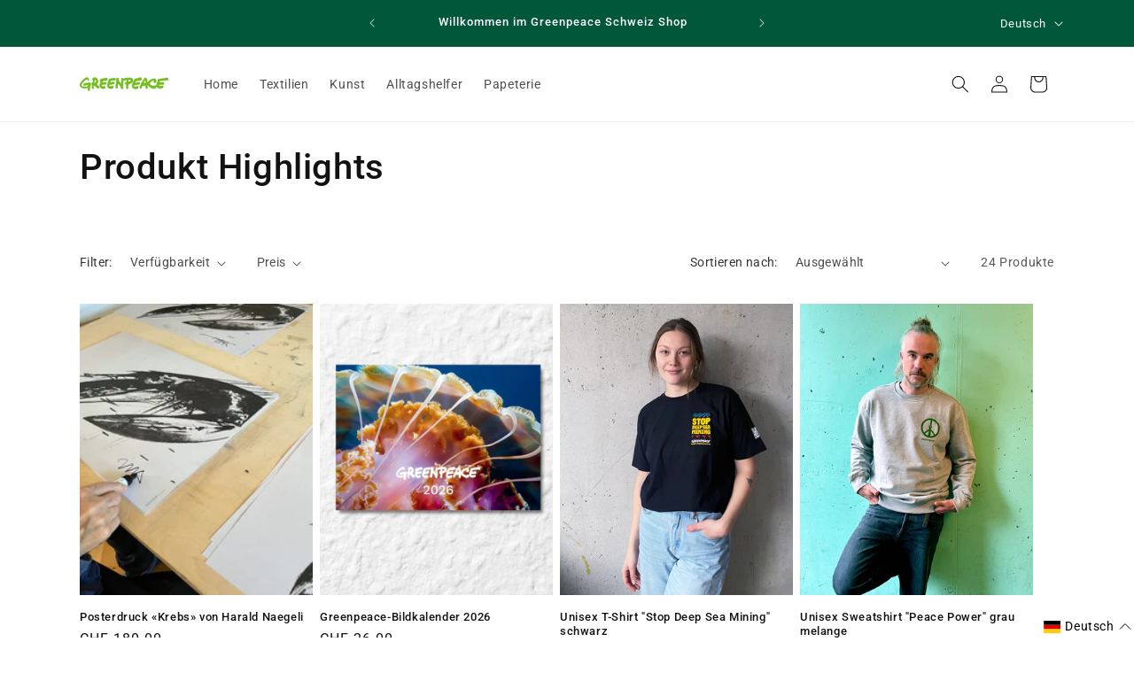

--- FILE ---
content_type: text/html; charset=utf-8
request_url: https://shop.greenpeace.ch/collections/frontpage
body_size: 32216
content:
<!doctype html>
<html class="no-js" lang="de">
  <head>
    <meta charset="utf-8">
    <meta http-equiv="X-UA-Compatible" content="IE=edge">
    <meta name="viewport" content="width=device-width,initial-scale=1">
    <meta name="theme-color" content="">
    <link rel="canonical" href="https://shop.greenpeace.ch/collections/frontpage"><link rel="preconnect" href="https://fonts.shopifycdn.com" crossorigin><title>
      Produkt Highlights
 &ndash; Greenpeace Schweiz Shop</title>

    

    

<meta property="og:site_name" content="Greenpeace Schweiz Shop">
<meta property="og:url" content="https://shop.greenpeace.ch/collections/frontpage">
<meta property="og:title" content="Produkt Highlights">
<meta property="og:type" content="website">
<meta property="og:description" content="Greenpeace Schweiz Shop"><meta property="og:image" content="http://shop.greenpeace.ch/cdn/shop/files/gp-logo.png?height=628&pad_color=ffffff&v=1649682435&width=1200">
  <meta property="og:image:secure_url" content="https://shop.greenpeace.ch/cdn/shop/files/gp-logo.png?height=628&pad_color=ffffff&v=1649682435&width=1200">
  <meta property="og:image:width" content="1200">
  <meta property="og:image:height" content="628"><meta name="twitter:site" content="@greenpeace_ch"><meta name="twitter:card" content="summary_large_image">
<meta name="twitter:title" content="Produkt Highlights">
<meta name="twitter:description" content="Greenpeace Schweiz Shop">


    <script src="//shop.greenpeace.ch/cdn/shop/t/4/assets/constants.js?v=58251544750838685771707212437" defer="defer"></script>
    <script src="//shop.greenpeace.ch/cdn/shop/t/4/assets/pubsub.js?v=158357773527763999511707212440" defer="defer"></script>
    <script src="//shop.greenpeace.ch/cdn/shop/t/4/assets/global.js?v=37284204640041572741707212438" defer="defer"></script><script src="//shop.greenpeace.ch/cdn/shop/t/4/assets/animations.js?v=88693664871331136111707212438" defer="defer"></script><script>window.performance && window.performance.mark && window.performance.mark('shopify.content_for_header.start');</script><meta name="facebook-domain-verification" content="9o1he6zskxuqeui13sqlfaohg9m2rt">
<meta id="shopify-digital-wallet" name="shopify-digital-wallet" content="/63961530599/digital_wallets/dialog">
<link rel="alternate" type="application/atom+xml" title="Feed" href="/collections/frontpage.atom" />
<link rel="next" href="/collections/frontpage?page=2">
<link rel="alternate" hreflang="x-default" href="https://shop.greenpeace.ch/collections/frontpage">
<link rel="alternate" hreflang="de" href="https://shop.greenpeace.ch/collections/frontpage">
<link rel="alternate" hreflang="fr" href="https://shop.greenpeace.ch/fr/collections/frontpage">
<link rel="alternate" type="application/json+oembed" href="https://shop.greenpeace.ch/collections/frontpage.oembed">
<script async="async" src="/checkouts/internal/preloads.js?locale=de-CH"></script>
<script id="shopify-features" type="application/json">{"accessToken":"1999fd7b7bad1bcc007c080a2f66cc2d","betas":["rich-media-storefront-analytics"],"domain":"shop.greenpeace.ch","predictiveSearch":true,"shopId":63961530599,"locale":"de"}</script>
<script>var Shopify = Shopify || {};
Shopify.shop = "greenpeace-schweiz-shop.myshopify.com";
Shopify.locale = "de";
Shopify.currency = {"active":"CHF","rate":"1.0"};
Shopify.country = "CH";
Shopify.theme = {"name":"Dawn updated version 13.0.0","id":139166187751,"schema_name":"Dawn","schema_version":"13.0.0","theme_store_id":887,"role":"main"};
Shopify.theme.handle = "null";
Shopify.theme.style = {"id":null,"handle":null};
Shopify.cdnHost = "shop.greenpeace.ch/cdn";
Shopify.routes = Shopify.routes || {};
Shopify.routes.root = "/";</script>
<script type="module">!function(o){(o.Shopify=o.Shopify||{}).modules=!0}(window);</script>
<script>!function(o){function n(){var o=[];function n(){o.push(Array.prototype.slice.apply(arguments))}return n.q=o,n}var t=o.Shopify=o.Shopify||{};t.loadFeatures=n(),t.autoloadFeatures=n()}(window);</script>
<script id="shop-js-analytics" type="application/json">{"pageType":"collection"}</script>
<script defer="defer" async type="module" src="//shop.greenpeace.ch/cdn/shopifycloud/shop-js/modules/v2/client.init-shop-cart-sync_e98Ab_XN.de.esm.js"></script>
<script defer="defer" async type="module" src="//shop.greenpeace.ch/cdn/shopifycloud/shop-js/modules/v2/chunk.common_Pcw9EP95.esm.js"></script>
<script defer="defer" async type="module" src="//shop.greenpeace.ch/cdn/shopifycloud/shop-js/modules/v2/chunk.modal_CzmY4ZhL.esm.js"></script>
<script type="module">
  await import("//shop.greenpeace.ch/cdn/shopifycloud/shop-js/modules/v2/client.init-shop-cart-sync_e98Ab_XN.de.esm.js");
await import("//shop.greenpeace.ch/cdn/shopifycloud/shop-js/modules/v2/chunk.common_Pcw9EP95.esm.js");
await import("//shop.greenpeace.ch/cdn/shopifycloud/shop-js/modules/v2/chunk.modal_CzmY4ZhL.esm.js");

  window.Shopify.SignInWithShop?.initShopCartSync?.({"fedCMEnabled":true,"windoidEnabled":true});

</script>
<script id="__st">var __st={"a":63961530599,"offset":3600,"reqid":"7569ad38-c877-4324-a451-42ea5869c807-1769117150","pageurl":"shop.greenpeace.ch\/collections\/frontpage","u":"dc792c4547a0","p":"collection","rtyp":"collection","rid":400060383463};</script>
<script>window.ShopifyPaypalV4VisibilityTracking = true;</script>
<script id="captcha-bootstrap">!function(){'use strict';const t='contact',e='account',n='new_comment',o=[[t,t],['blogs',n],['comments',n],[t,'customer']],c=[[e,'customer_login'],[e,'guest_login'],[e,'recover_customer_password'],[e,'create_customer']],r=t=>t.map((([t,e])=>`form[action*='/${t}']:not([data-nocaptcha='true']) input[name='form_type'][value='${e}']`)).join(','),a=t=>()=>t?[...document.querySelectorAll(t)].map((t=>t.form)):[];function s(){const t=[...o],e=r(t);return a(e)}const i='password',u='form_key',d=['recaptcha-v3-token','g-recaptcha-response','h-captcha-response',i],f=()=>{try{return window.sessionStorage}catch{return}},m='__shopify_v',_=t=>t.elements[u];function p(t,e,n=!1){try{const o=window.sessionStorage,c=JSON.parse(o.getItem(e)),{data:r}=function(t){const{data:e,action:n}=t;return t[m]||n?{data:e,action:n}:{data:t,action:n}}(c);for(const[e,n]of Object.entries(r))t.elements[e]&&(t.elements[e].value=n);n&&o.removeItem(e)}catch(o){console.error('form repopulation failed',{error:o})}}const l='form_type',E='cptcha';function T(t){t.dataset[E]=!0}const w=window,h=w.document,L='Shopify',v='ce_forms',y='captcha';let A=!1;((t,e)=>{const n=(g='f06e6c50-85a8-45c8-87d0-21a2b65856fe',I='https://cdn.shopify.com/shopifycloud/storefront-forms-hcaptcha/ce_storefront_forms_captcha_hcaptcha.v1.5.2.iife.js',D={infoText:'Durch hCaptcha geschützt',privacyText:'Datenschutz',termsText:'Allgemeine Geschäftsbedingungen'},(t,e,n)=>{const o=w[L][v],c=o.bindForm;if(c)return c(t,g,e,D).then(n);var r;o.q.push([[t,g,e,D],n]),r=I,A||(h.body.append(Object.assign(h.createElement('script'),{id:'captcha-provider',async:!0,src:r})),A=!0)});var g,I,D;w[L]=w[L]||{},w[L][v]=w[L][v]||{},w[L][v].q=[],w[L][y]=w[L][y]||{},w[L][y].protect=function(t,e){n(t,void 0,e),T(t)},Object.freeze(w[L][y]),function(t,e,n,w,h,L){const[v,y,A,g]=function(t,e,n){const i=e?o:[],u=t?c:[],d=[...i,...u],f=r(d),m=r(i),_=r(d.filter((([t,e])=>n.includes(e))));return[a(f),a(m),a(_),s()]}(w,h,L),I=t=>{const e=t.target;return e instanceof HTMLFormElement?e:e&&e.form},D=t=>v().includes(t);t.addEventListener('submit',(t=>{const e=I(t);if(!e)return;const n=D(e)&&!e.dataset.hcaptchaBound&&!e.dataset.recaptchaBound,o=_(e),c=g().includes(e)&&(!o||!o.value);(n||c)&&t.preventDefault(),c&&!n&&(function(t){try{if(!f())return;!function(t){const e=f();if(!e)return;const n=_(t);if(!n)return;const o=n.value;o&&e.removeItem(o)}(t);const e=Array.from(Array(32),(()=>Math.random().toString(36)[2])).join('');!function(t,e){_(t)||t.append(Object.assign(document.createElement('input'),{type:'hidden',name:u})),t.elements[u].value=e}(t,e),function(t,e){const n=f();if(!n)return;const o=[...t.querySelectorAll(`input[type='${i}']`)].map((({name:t})=>t)),c=[...d,...o],r={};for(const[a,s]of new FormData(t).entries())c.includes(a)||(r[a]=s);n.setItem(e,JSON.stringify({[m]:1,action:t.action,data:r}))}(t,e)}catch(e){console.error('failed to persist form',e)}}(e),e.submit())}));const S=(t,e)=>{t&&!t.dataset[E]&&(n(t,e.some((e=>e===t))),T(t))};for(const o of['focusin','change'])t.addEventListener(o,(t=>{const e=I(t);D(e)&&S(e,y())}));const B=e.get('form_key'),M=e.get(l),P=B&&M;t.addEventListener('DOMContentLoaded',(()=>{const t=y();if(P)for(const e of t)e.elements[l].value===M&&p(e,B);[...new Set([...A(),...v().filter((t=>'true'===t.dataset.shopifyCaptcha))])].forEach((e=>S(e,t)))}))}(h,new URLSearchParams(w.location.search),n,t,e,['guest_login'])})(!0,!0)}();</script>
<script integrity="sha256-4kQ18oKyAcykRKYeNunJcIwy7WH5gtpwJnB7kiuLZ1E=" data-source-attribution="shopify.loadfeatures" defer="defer" src="//shop.greenpeace.ch/cdn/shopifycloud/storefront/assets/storefront/load_feature-a0a9edcb.js" crossorigin="anonymous"></script>
<script data-source-attribution="shopify.dynamic_checkout.dynamic.init">var Shopify=Shopify||{};Shopify.PaymentButton=Shopify.PaymentButton||{isStorefrontPortableWallets:!0,init:function(){window.Shopify.PaymentButton.init=function(){};var t=document.createElement("script");t.src="https://shop.greenpeace.ch/cdn/shopifycloud/portable-wallets/latest/portable-wallets.de.js",t.type="module",document.head.appendChild(t)}};
</script>
<script data-source-attribution="shopify.dynamic_checkout.buyer_consent">
  function portableWalletsHideBuyerConsent(e){var t=document.getElementById("shopify-buyer-consent"),n=document.getElementById("shopify-subscription-policy-button");t&&n&&(t.classList.add("hidden"),t.setAttribute("aria-hidden","true"),n.removeEventListener("click",e))}function portableWalletsShowBuyerConsent(e){var t=document.getElementById("shopify-buyer-consent"),n=document.getElementById("shopify-subscription-policy-button");t&&n&&(t.classList.remove("hidden"),t.removeAttribute("aria-hidden"),n.addEventListener("click",e))}window.Shopify?.PaymentButton&&(window.Shopify.PaymentButton.hideBuyerConsent=portableWalletsHideBuyerConsent,window.Shopify.PaymentButton.showBuyerConsent=portableWalletsShowBuyerConsent);
</script>
<script data-source-attribution="shopify.dynamic_checkout.cart.bootstrap">document.addEventListener("DOMContentLoaded",(function(){function t(){return document.querySelector("shopify-accelerated-checkout-cart, shopify-accelerated-checkout")}if(t())Shopify.PaymentButton.init();else{new MutationObserver((function(e,n){t()&&(Shopify.PaymentButton.init(),n.disconnect())})).observe(document.body,{childList:!0,subtree:!0})}}));
</script>
<script id='scb4127' type='text/javascript' async='' src='https://shop.greenpeace.ch/cdn/shopifycloud/privacy-banner/storefront-banner.js'></script><script id="sections-script" data-sections="header" defer="defer" src="//shop.greenpeace.ch/cdn/shop/t/4/compiled_assets/scripts.js?v=160"></script>
<script>window.performance && window.performance.mark && window.performance.mark('shopify.content_for_header.end');</script>


    <style data-shopify>
      @font-face {
  font-family: Roboto;
  font-weight: 400;
  font-style: normal;
  font-display: swap;
  src: url("//shop.greenpeace.ch/cdn/fonts/roboto/roboto_n4.2019d890f07b1852f56ce63ba45b2db45d852cba.woff2") format("woff2"),
       url("//shop.greenpeace.ch/cdn/fonts/roboto/roboto_n4.238690e0007583582327135619c5f7971652fa9d.woff") format("woff");
}

      @font-face {
  font-family: Roboto;
  font-weight: 700;
  font-style: normal;
  font-display: swap;
  src: url("//shop.greenpeace.ch/cdn/fonts/roboto/roboto_n7.f38007a10afbbde8976c4056bfe890710d51dec2.woff2") format("woff2"),
       url("//shop.greenpeace.ch/cdn/fonts/roboto/roboto_n7.94bfdd3e80c7be00e128703d245c207769d763f9.woff") format("woff");
}

      @font-face {
  font-family: Roboto;
  font-weight: 400;
  font-style: italic;
  font-display: swap;
  src: url("//shop.greenpeace.ch/cdn/fonts/roboto/roboto_i4.57ce898ccda22ee84f49e6b57ae302250655e2d4.woff2") format("woff2"),
       url("//shop.greenpeace.ch/cdn/fonts/roboto/roboto_i4.b21f3bd061cbcb83b824ae8c7671a82587b264bf.woff") format("woff");
}

      @font-face {
  font-family: Roboto;
  font-weight: 700;
  font-style: italic;
  font-display: swap;
  src: url("//shop.greenpeace.ch/cdn/fonts/roboto/roboto_i7.7ccaf9410746f2c53340607c42c43f90a9005937.woff2") format("woff2"),
       url("//shop.greenpeace.ch/cdn/fonts/roboto/roboto_i7.49ec21cdd7148292bffea74c62c0df6e93551516.woff") format("woff");
}

      @font-face {
  font-family: Roboto;
  font-weight: 500;
  font-style: normal;
  font-display: swap;
  src: url("//shop.greenpeace.ch/cdn/fonts/roboto/roboto_n5.250d51708d76acbac296b0e21ede8f81de4e37aa.woff2") format("woff2"),
       url("//shop.greenpeace.ch/cdn/fonts/roboto/roboto_n5.535e8c56f4cbbdea416167af50ab0ff1360a3949.woff") format("woff");
}


      
        :root,
        .color-scheme-1 {
          --color-background: 255,255,255;
        
          --gradient-background: #ffffff;
        

        

        --color-foreground: 18,18,18;
        --color-background-contrast: 191,191,191;
        --color-shadow: 18,18,18;
        --color-button: 115,190,30;
        --color-button-text: 255,255,255;
        --color-secondary-button: 255,255,255;
        --color-secondary-button-text: 18,18,18;
        --color-link: 18,18,18;
        --color-badge-foreground: 18,18,18;
        --color-badge-background: 255,255,255;
        --color-badge-border: 18,18,18;
        --payment-terms-background-color: rgb(255 255 255);
      }
      
        
        .color-scheme-2 {
          --color-background: 243,243,243;
        
          --gradient-background: #f3f3f3;
        

        

        --color-foreground: 18,18,18;
        --color-background-contrast: 179,179,179;
        --color-shadow: 18,18,18;
        --color-button: 18,18,18;
        --color-button-text: 243,243,243;
        --color-secondary-button: 243,243,243;
        --color-secondary-button-text: 18,18,18;
        --color-link: 18,18,18;
        --color-badge-foreground: 18,18,18;
        --color-badge-background: 243,243,243;
        --color-badge-border: 18,18,18;
        --payment-terms-background-color: rgb(243 243 243);
      }
      
        
        .color-scheme-3 {
          --color-background: 36,40,51;
        
          --gradient-background: #242833;
        

        

        --color-foreground: 255,255,255;
        --color-background-contrast: 47,52,66;
        --color-shadow: 18,18,18;
        --color-button: 255,255,255;
        --color-button-text: 0,0,0;
        --color-secondary-button: 36,40,51;
        --color-secondary-button-text: 255,255,255;
        --color-link: 255,255,255;
        --color-badge-foreground: 255,255,255;
        --color-badge-background: 36,40,51;
        --color-badge-border: 255,255,255;
        --payment-terms-background-color: rgb(36 40 51);
      }
      
        
        .color-scheme-4 {
          --color-background: 0,87,58;
        
          --gradient-background: #00573a;
        

        

        --color-foreground: 255,255,255;
        --color-background-contrast: 0,113,75;
        --color-shadow: 18,18,18;
        --color-button: 255,255,255;
        --color-button-text: 18,18,18;
        --color-secondary-button: 0,87,58;
        --color-secondary-button-text: 255,255,255;
        --color-link: 255,255,255;
        --color-badge-foreground: 255,255,255;
        --color-badge-background: 0,87,58;
        --color-badge-border: 255,255,255;
        --payment-terms-background-color: rgb(0 87 58);
      }
      
        
        .color-scheme-5 {
          --color-background: 51,79,180;
        
          --gradient-background: #334fb4;
        

        

        --color-foreground: 255,255,255;
        --color-background-contrast: 23,35,81;
        --color-shadow: 18,18,18;
        --color-button: 255,255,255;
        --color-button-text: 0,87,58;
        --color-secondary-button: 51,79,180;
        --color-secondary-button-text: 255,255,255;
        --color-link: 255,255,255;
        --color-badge-foreground: 255,255,255;
        --color-badge-background: 51,79,180;
        --color-badge-border: 255,255,255;
        --payment-terms-background-color: rgb(51 79 180);
      }
      

      body, .color-scheme-1, .color-scheme-2, .color-scheme-3, .color-scheme-4, .color-scheme-5 {
        color: rgba(var(--color-foreground), 0.75);
        background-color: rgb(var(--color-background));
      }

      :root {
        --font-body-family: Roboto, sans-serif;
        --font-body-style: normal;
        --font-body-weight: 400;
        --font-body-weight-bold: 700;

        --font-heading-family: Roboto, sans-serif;
        --font-heading-style: normal;
        --font-heading-weight: 500;

        --font-body-scale: 1.0;
        --font-heading-scale: 1.0;

        --media-padding: px;
        --media-border-opacity: 0.05;
        --media-border-width: 1px;
        --media-radius: 0px;
        --media-shadow-opacity: 0.0;
        --media-shadow-horizontal-offset: 0px;
        --media-shadow-vertical-offset: 0px;
        --media-shadow-blur-radius: 5px;
        --media-shadow-visible: 0;

        --page-width: 120rem;
        --page-width-margin: 0rem;

        --product-card-image-padding: 0.0rem;
        --product-card-corner-radius: 0.0rem;
        --product-card-text-alignment: left;
        --product-card-border-width: 0.0rem;
        --product-card-border-opacity: 0.1;
        --product-card-shadow-opacity: 0.0;
        --product-card-shadow-visible: 0;
        --product-card-shadow-horizontal-offset: 0.0rem;
        --product-card-shadow-vertical-offset: 0.4rem;
        --product-card-shadow-blur-radius: 0.5rem;

        --collection-card-image-padding: 0.0rem;
        --collection-card-corner-radius: 0.0rem;
        --collection-card-text-alignment: left;
        --collection-card-border-width: 0.0rem;
        --collection-card-border-opacity: 0.0;
        --collection-card-shadow-opacity: 0.1;
        --collection-card-shadow-visible: 1;
        --collection-card-shadow-horizontal-offset: 0.0rem;
        --collection-card-shadow-vertical-offset: 0.0rem;
        --collection-card-shadow-blur-radius: 0.0rem;

        --blog-card-image-padding: 0.0rem;
        --blog-card-corner-radius: 0.0rem;
        --blog-card-text-alignment: left;
        --blog-card-border-width: 0.0rem;
        --blog-card-border-opacity: 0.0;
        --blog-card-shadow-opacity: 0.1;
        --blog-card-shadow-visible: 1;
        --blog-card-shadow-horizontal-offset: 0.0rem;
        --blog-card-shadow-vertical-offset: 0.0rem;
        --blog-card-shadow-blur-radius: 0.0rem;

        --badge-corner-radius: 4.0rem;

        --popup-border-width: 1px;
        --popup-border-opacity: 0.1;
        --popup-corner-radius: 0px;
        --popup-shadow-opacity: 0.0;
        --popup-shadow-horizontal-offset: 0px;
        --popup-shadow-vertical-offset: 4px;
        --popup-shadow-blur-radius: 5px;

        --drawer-border-width: 1px;
        --drawer-border-opacity: 0.1;
        --drawer-shadow-opacity: 0.0;
        --drawer-shadow-horizontal-offset: 0px;
        --drawer-shadow-vertical-offset: 4px;
        --drawer-shadow-blur-radius: 5px;

        --spacing-sections-desktop: 0px;
        --spacing-sections-mobile: 0px;

        --grid-desktop-vertical-spacing: 8px;
        --grid-desktop-horizontal-spacing: 8px;
        --grid-mobile-vertical-spacing: 4px;
        --grid-mobile-horizontal-spacing: 4px;

        --text-boxes-border-opacity: 0.1;
        --text-boxes-border-width: 0px;
        --text-boxes-radius: 0px;
        --text-boxes-shadow-opacity: 0.0;
        --text-boxes-shadow-visible: 0;
        --text-boxes-shadow-horizontal-offset: 0px;
        --text-boxes-shadow-vertical-offset: 4px;
        --text-boxes-shadow-blur-radius: 5px;

        --buttons-radius: 4px;
        --buttons-radius-outset: 5px;
        --buttons-border-width: 1px;
        --buttons-border-opacity: 1.0;
        --buttons-shadow-opacity: 0.0;
        --buttons-shadow-visible: 0;
        --buttons-shadow-horizontal-offset: 0px;
        --buttons-shadow-vertical-offset: 4px;
        --buttons-shadow-blur-radius: 5px;
        --buttons-border-offset: 0.3px;

        --inputs-radius: 0px;
        --inputs-border-width: 1px;
        --inputs-border-opacity: 0.55;
        --inputs-shadow-opacity: 0.0;
        --inputs-shadow-horizontal-offset: 0px;
        --inputs-margin-offset: 0px;
        --inputs-shadow-vertical-offset: 4px;
        --inputs-shadow-blur-radius: 5px;
        --inputs-radius-outset: 0px;

        --variant-pills-radius: 40px;
        --variant-pills-border-width: 1px;
        --variant-pills-border-opacity: 0.55;
        --variant-pills-shadow-opacity: 0.0;
        --variant-pills-shadow-horizontal-offset: 0px;
        --variant-pills-shadow-vertical-offset: 4px;
        --variant-pills-shadow-blur-radius: 5px;
      }

      *,
      *::before,
      *::after {
        box-sizing: inherit;
      }

      html {
        box-sizing: border-box;
        font-size: calc(var(--font-body-scale) * 62.5%);
        height: 100%;
      }

      body {
        display: grid;
        grid-template-rows: auto auto 1fr auto;
        grid-template-columns: 100%;
        min-height: 100%;
        margin: 0;
        font-size: 1.5rem;
        letter-spacing: 0.06rem;
        line-height: calc(1 + 0.8 / var(--font-body-scale));
        font-family: var(--font-body-family);
        font-style: var(--font-body-style);
        font-weight: var(--font-body-weight);
      }

      @media screen and (min-width: 750px) {
        body {
          font-size: 1.6rem;
        }
      }
    </style>

    <link href="//shop.greenpeace.ch/cdn/shop/t/4/assets/base.css?v=93405971894151239851707212440" rel="stylesheet" type="text/css" media="all" />
<link rel="preload" as="font" href="//shop.greenpeace.ch/cdn/fonts/roboto/roboto_n4.2019d890f07b1852f56ce63ba45b2db45d852cba.woff2" type="font/woff2" crossorigin><link rel="preload" as="font" href="//shop.greenpeace.ch/cdn/fonts/roboto/roboto_n5.250d51708d76acbac296b0e21ede8f81de4e37aa.woff2" type="font/woff2" crossorigin><link href="//shop.greenpeace.ch/cdn/shop/t/4/assets/component-localization-form.css?v=155603600527820746741707212439" rel="stylesheet" type="text/css" media="all" />
      <script src="//shop.greenpeace.ch/cdn/shop/t/4/assets/localization-form.js?v=169565320306168926741707212438" defer="defer"></script><link
        rel="stylesheet"
        href="//shop.greenpeace.ch/cdn/shop/t/4/assets/component-predictive-search.css?v=118923337488134913561707212438"
        media="print"
        onload="this.media='all'"
      ><script>
      document.documentElement.className = document.documentElement.className.replace('no-js', 'js');
      if (Shopify.designMode) {
        document.documentElement.classList.add('shopify-design-mode');
      }
    </script>
  <!-- BEGIN app block: shopify://apps/langify/blocks/langify/b50c2edb-8c63-4e36-9e7c-a7fdd62ddb8f --><!-- BEGIN app snippet: ly-switcher-factory -->




<style>
  .ly-switcher-wrapper.ly-hide, .ly-recommendation.ly-hide, .ly-recommendation .ly-submit-btn {
    display: none !important;
  }

  #ly-switcher-factory-template {
    display: none;
  }


  
</style>


<template id="ly-switcher-factory-template">
<div data-breakpoint="" class="ly-switcher-wrapper ly-breakpoint-1 fixed bottom_right ly-hide" style="font-size: 14px; margin: 0px 0px; "><div data-dropup="false" onclick="langify.switcher.toggleSwitcherOpen(this)" class="ly-languages-switcher ly-custom-dropdown-switcher ly-bright-theme" style=" margin: 0px 0px;">
          <span role="button" tabindex="0" aria-label="Selected language: Deutsch" aria-expanded="false" aria-controls="languagesSwitcherList-1" class="ly-custom-dropdown-current" style="background: #ffffff; color: #000000;  "><i class="ly-icon ly-flag-icon ly-flag-icon-de de "></i><span class="ly-custom-dropdown-current-inner ly-custom-dropdown-current-inner-text">Deutsch
</span>
<div aria-hidden="true" class="ly-arrow ly-arrow-black stroke" style="vertical-align: middle; width: 14.0px; height: 14.0px;">
        <svg xmlns="http://www.w3.org/2000/svg" viewBox="0 0 14.0 14.0" height="14.0px" width="14.0px" style="position: absolute;">
          <path d="M1 4.5 L7.0 10.5 L13.0 4.5" fill="transparent" stroke="#000000" stroke-width="1px"/>
        </svg>
      </div>
          </span>
          <ul id="languagesSwitcherList-1" role="list" class="ly-custom-dropdown-list ly-is-open ly-bright-theme" style="background: #ffffff; color: #000000; "><li key="de" style="color: #000000;  margin: 0px 0px;" tabindex="-1">
                  <a class="ly-custom-dropdown-list-element ly-languages-switcher-link ly-bright-theme"
                    href="#"
                      data-language-code="de" 
                    
                    data-ly-locked="true" rel="nofollow"><i class="ly-icon ly-flag-icon ly-flag-icon-de"></i><span class="ly-custom-dropdown-list-element-right">Deutsch</span></a>
                </li><li key="fr" style="color: #000000;  margin: 0px 0px;" tabindex="-1">
                  <a class="ly-custom-dropdown-list-element ly-languages-switcher-link ly-bright-theme"
                    href="#"
                      data-language-code="fr" 
                    
                    data-ly-locked="true" rel="nofollow"><i class="ly-icon ly-flag-icon ly-flag-icon-fr"></i><span class="ly-custom-dropdown-list-element-right">Französisch</span></a>
                </li></ul>
        </div></div>
</template><link rel="preload stylesheet" href="https://cdn.shopify.com/extensions/019a5e5e-a484-720d-b1ab-d37a963e7bba/extension-langify-79/assets/langify-flags.css" as="style" media="print" onload="this.media='all'; this.onload=null;"><!-- END app snippet -->

<script>
  var langify = window.langify || {};
  var customContents = {};
  var customContents_image = {};
  var langifySettingsOverwrites = {};
  var defaultSettings = {
    debug: false,               // BOOL : Enable/disable console logs
    observe: true,              // BOOL : Enable/disable the entire mutation observer (off switch)
    observeLinks: false,
    observeImages: true,
    observeCustomContents: true,
    maxMutations: 5,
    timeout: 100,               // INT : Milliseconds to wait after a mutation, before the next mutation event will be allowed for the element
    linksBlacklist: [],
    usePlaceholderMatching: false
  };

  if(langify.settings) { 
    langifySettingsOverwrites = Object.assign({}, langify.settings);
    langify.settings = Object.assign(defaultSettings, langify.settings); 
  } else { 
    langify.settings = defaultSettings; 
  }

  langify.settings.theme = null;
  langify.settings.switcher = null;
  if(langify.settings.switcher === null) {
    langify.settings.switcher = {};
  }
  langify.settings.switcher.customIcons = null;

  langify.locale = langify.locale || {
    country_code: "CH",
    language_code: "de",
    currency_code: null,
    primary: true,
    iso_code: "de",
    root_url: "\/",
    language_id: "ly173894",
    shop_url: "https:\/\/shop.greenpeace.ch",
    domain_feature_enabled: null,
    languages: [{
        iso_code: "de",
        root_url: "\/",
        domain: null,
      },{
        iso_code: "fr",
        root_url: "\/fr",
        domain: null,
      },]
  };

  langify.localization = {
    available_countries: ["Liechtenstein","Schweiz"],
    available_languages: [{"shop_locale":{"locale":"de","enabled":true,"primary":true,"published":true}},{"shop_locale":{"locale":"fr","enabled":true,"primary":false,"published":true}}],
    country: "Schweiz",
    language: {"shop_locale":{"locale":"de","enabled":true,"primary":true,"published":true}},
    market: {
      handle: "ch",
      id: 7343243495,
      metafields: {"error":"json not allowed for this object"},
    }
  };

  // Disable link correction ALWAYS on languages with mapped domains
  
  if(langify.locale.root_url == '/') {
    langify.settings.observeLinks = false;
  }


  function extractImageObject(val) {
  if (!val || val === '') return false;

  // Handle src-sets (e.g., "image_600x600.jpg 1x, image_1200x1200.jpg 2x")
  if (val.search(/([0-9]+w?h?x?,)/gi) > -1) {
    val = val.split(/([0-9]+w?h?x?,)/gi)[0];
  }

  const hostBegin = val.indexOf('//') !== -1 ? val.indexOf('//') : 0;
  const hostEnd = val.lastIndexOf('/') + 1;
  const host = val.substring(hostBegin, hostEnd);
  let afterHost = val.substring(hostEnd);

  // Remove query/hash fragments
  afterHost = afterHost.split('#')[0].split('?')[0];

  // Extract name before any Shopify modifiers or file extension
  // e.g., "photo_600x600_crop_center@2x.jpg" → "photo"
  const name = afterHost.replace(
    /(_[0-9]+x[0-9]*|_{width}x|_{size})?(_crop_(top|center|bottom|left|right))?(@[0-9]*x)?(\.progressive)?(\.(png\.jpg|jpe?g|png|gif|webp))?$/i,
    ''
  );

  // Extract file extension (if any)
  let type = '';
  const match = afterHost.match(/\.(png\.jpg|jpe?g|png|gif|webp)$/i);
  if (match) {
    type = match[1].replace('png.jpg', 'jpg'); // fix weird double-extension cases
  }

  // Clean file name with extension or suffixes normalized
  const file = afterHost.replace(
    /(_[0-9]+x[0-9]*|_{width}x|_{size})?(_crop_(top|center|bottom|left|right))?(@[0-9]*x)?(\.progressive)?(\.(png\.jpg|jpe?g|png|gif|webp))?$/i,
    type ? '.' + type : ''
  );

  return { host, name, type, file };
}



  /* Custom Contents Section*/
  var customContents = {};

  // Images Section
  

  

  

  

</script><link rel="preload stylesheet" href="https://cdn.shopify.com/extensions/019a5e5e-a484-720d-b1ab-d37a963e7bba/extension-langify-79/assets/langify-lib.css" as="style" media="print" onload="this.media='all'; this.onload=null;"><!-- END app block --><script src="https://cdn.shopify.com/extensions/019a5e5e-a484-720d-b1ab-d37a963e7bba/extension-langify-79/assets/langify-lib.js" type="text/javascript" defer="defer"></script>
<link href="https://monorail-edge.shopifysvc.com" rel="dns-prefetch">
<script>(function(){if ("sendBeacon" in navigator && "performance" in window) {try {var session_token_from_headers = performance.getEntriesByType('navigation')[0].serverTiming.find(x => x.name == '_s').description;} catch {var session_token_from_headers = undefined;}var session_cookie_matches = document.cookie.match(/_shopify_s=([^;]*)/);var session_token_from_cookie = session_cookie_matches && session_cookie_matches.length === 2 ? session_cookie_matches[1] : "";var session_token = session_token_from_headers || session_token_from_cookie || "";function handle_abandonment_event(e) {var entries = performance.getEntries().filter(function(entry) {return /monorail-edge.shopifysvc.com/.test(entry.name);});if (!window.abandonment_tracked && entries.length === 0) {window.abandonment_tracked = true;var currentMs = Date.now();var navigation_start = performance.timing.navigationStart;var payload = {shop_id: 63961530599,url: window.location.href,navigation_start,duration: currentMs - navigation_start,session_token,page_type: "collection"};window.navigator.sendBeacon("https://monorail-edge.shopifysvc.com/v1/produce", JSON.stringify({schema_id: "online_store_buyer_site_abandonment/1.1",payload: payload,metadata: {event_created_at_ms: currentMs,event_sent_at_ms: currentMs}}));}}window.addEventListener('pagehide', handle_abandonment_event);}}());</script>
<script id="web-pixels-manager-setup">(function e(e,d,r,n,o){if(void 0===o&&(o={}),!Boolean(null===(a=null===(i=window.Shopify)||void 0===i?void 0:i.analytics)||void 0===a?void 0:a.replayQueue)){var i,a;window.Shopify=window.Shopify||{};var t=window.Shopify;t.analytics=t.analytics||{};var s=t.analytics;s.replayQueue=[],s.publish=function(e,d,r){return s.replayQueue.push([e,d,r]),!0};try{self.performance.mark("wpm:start")}catch(e){}var l=function(){var e={modern:/Edge?\/(1{2}[4-9]|1[2-9]\d|[2-9]\d{2}|\d{4,})\.\d+(\.\d+|)|Firefox\/(1{2}[4-9]|1[2-9]\d|[2-9]\d{2}|\d{4,})\.\d+(\.\d+|)|Chrom(ium|e)\/(9{2}|\d{3,})\.\d+(\.\d+|)|(Maci|X1{2}).+ Version\/(15\.\d+|(1[6-9]|[2-9]\d|\d{3,})\.\d+)([,.]\d+|)( \(\w+\)|)( Mobile\/\w+|) Safari\/|Chrome.+OPR\/(9{2}|\d{3,})\.\d+\.\d+|(CPU[ +]OS|iPhone[ +]OS|CPU[ +]iPhone|CPU IPhone OS|CPU iPad OS)[ +]+(15[._]\d+|(1[6-9]|[2-9]\d|\d{3,})[._]\d+)([._]\d+|)|Android:?[ /-](13[3-9]|1[4-9]\d|[2-9]\d{2}|\d{4,})(\.\d+|)(\.\d+|)|Android.+Firefox\/(13[5-9]|1[4-9]\d|[2-9]\d{2}|\d{4,})\.\d+(\.\d+|)|Android.+Chrom(ium|e)\/(13[3-9]|1[4-9]\d|[2-9]\d{2}|\d{4,})\.\d+(\.\d+|)|SamsungBrowser\/([2-9]\d|\d{3,})\.\d+/,legacy:/Edge?\/(1[6-9]|[2-9]\d|\d{3,})\.\d+(\.\d+|)|Firefox\/(5[4-9]|[6-9]\d|\d{3,})\.\d+(\.\d+|)|Chrom(ium|e)\/(5[1-9]|[6-9]\d|\d{3,})\.\d+(\.\d+|)([\d.]+$|.*Safari\/(?![\d.]+ Edge\/[\d.]+$))|(Maci|X1{2}).+ Version\/(10\.\d+|(1[1-9]|[2-9]\d|\d{3,})\.\d+)([,.]\d+|)( \(\w+\)|)( Mobile\/\w+|) Safari\/|Chrome.+OPR\/(3[89]|[4-9]\d|\d{3,})\.\d+\.\d+|(CPU[ +]OS|iPhone[ +]OS|CPU[ +]iPhone|CPU IPhone OS|CPU iPad OS)[ +]+(10[._]\d+|(1[1-9]|[2-9]\d|\d{3,})[._]\d+)([._]\d+|)|Android:?[ /-](13[3-9]|1[4-9]\d|[2-9]\d{2}|\d{4,})(\.\d+|)(\.\d+|)|Mobile Safari.+OPR\/([89]\d|\d{3,})\.\d+\.\d+|Android.+Firefox\/(13[5-9]|1[4-9]\d|[2-9]\d{2}|\d{4,})\.\d+(\.\d+|)|Android.+Chrom(ium|e)\/(13[3-9]|1[4-9]\d|[2-9]\d{2}|\d{4,})\.\d+(\.\d+|)|Android.+(UC? ?Browser|UCWEB|U3)[ /]?(15\.([5-9]|\d{2,})|(1[6-9]|[2-9]\d|\d{3,})\.\d+)\.\d+|SamsungBrowser\/(5\.\d+|([6-9]|\d{2,})\.\d+)|Android.+MQ{2}Browser\/(14(\.(9|\d{2,})|)|(1[5-9]|[2-9]\d|\d{3,})(\.\d+|))(\.\d+|)|K[Aa][Ii]OS\/(3\.\d+|([4-9]|\d{2,})\.\d+)(\.\d+|)/},d=e.modern,r=e.legacy,n=navigator.userAgent;return n.match(d)?"modern":n.match(r)?"legacy":"unknown"}(),u="modern"===l?"modern":"legacy",c=(null!=n?n:{modern:"",legacy:""})[u],f=function(e){return[e.baseUrl,"/wpm","/b",e.hashVersion,"modern"===e.buildTarget?"m":"l",".js"].join("")}({baseUrl:d,hashVersion:r,buildTarget:u}),m=function(e){var d=e.version,r=e.bundleTarget,n=e.surface,o=e.pageUrl,i=e.monorailEndpoint;return{emit:function(e){var a=e.status,t=e.errorMsg,s=(new Date).getTime(),l=JSON.stringify({metadata:{event_sent_at_ms:s},events:[{schema_id:"web_pixels_manager_load/3.1",payload:{version:d,bundle_target:r,page_url:o,status:a,surface:n,error_msg:t},metadata:{event_created_at_ms:s}}]});if(!i)return console&&console.warn&&console.warn("[Web Pixels Manager] No Monorail endpoint provided, skipping logging."),!1;try{return self.navigator.sendBeacon.bind(self.navigator)(i,l)}catch(e){}var u=new XMLHttpRequest;try{return u.open("POST",i,!0),u.setRequestHeader("Content-Type","text/plain"),u.send(l),!0}catch(e){return console&&console.warn&&console.warn("[Web Pixels Manager] Got an unhandled error while logging to Monorail."),!1}}}}({version:r,bundleTarget:l,surface:e.surface,pageUrl:self.location.href,monorailEndpoint:e.monorailEndpoint});try{o.browserTarget=l,function(e){var d=e.src,r=e.async,n=void 0===r||r,o=e.onload,i=e.onerror,a=e.sri,t=e.scriptDataAttributes,s=void 0===t?{}:t,l=document.createElement("script"),u=document.querySelector("head"),c=document.querySelector("body");if(l.async=n,l.src=d,a&&(l.integrity=a,l.crossOrigin="anonymous"),s)for(var f in s)if(Object.prototype.hasOwnProperty.call(s,f))try{l.dataset[f]=s[f]}catch(e){}if(o&&l.addEventListener("load",o),i&&l.addEventListener("error",i),u)u.appendChild(l);else{if(!c)throw new Error("Did not find a head or body element to append the script");c.appendChild(l)}}({src:f,async:!0,onload:function(){if(!function(){var e,d;return Boolean(null===(d=null===(e=window.Shopify)||void 0===e?void 0:e.analytics)||void 0===d?void 0:d.initialized)}()){var d=window.webPixelsManager.init(e)||void 0;if(d){var r=window.Shopify.analytics;r.replayQueue.forEach((function(e){var r=e[0],n=e[1],o=e[2];d.publishCustomEvent(r,n,o)})),r.replayQueue=[],r.publish=d.publishCustomEvent,r.visitor=d.visitor,r.initialized=!0}}},onerror:function(){return m.emit({status:"failed",errorMsg:"".concat(f," has failed to load")})},sri:function(e){var d=/^sha384-[A-Za-z0-9+/=]+$/;return"string"==typeof e&&d.test(e)}(c)?c:"",scriptDataAttributes:o}),m.emit({status:"loading"})}catch(e){m.emit({status:"failed",errorMsg:(null==e?void 0:e.message)||"Unknown error"})}}})({shopId: 63961530599,storefrontBaseUrl: "https://shop.greenpeace.ch",extensionsBaseUrl: "https://extensions.shopifycdn.com/cdn/shopifycloud/web-pixels-manager",monorailEndpoint: "https://monorail-edge.shopifysvc.com/unstable/produce_batch",surface: "storefront-renderer",enabledBetaFlags: ["2dca8a86"],webPixelsConfigList: [{"id":"447119591","configuration":"{\"config\":\"{\\\"pixel_id\\\":\\\"G-WVGMF7DSD1\\\",\\\"gtag_events\\\":[{\\\"type\\\":\\\"purchase\\\",\\\"action_label\\\":\\\"G-WVGMF7DSD1\\\"},{\\\"type\\\":\\\"page_view\\\",\\\"action_label\\\":\\\"G-WVGMF7DSD1\\\"},{\\\"type\\\":\\\"view_item\\\",\\\"action_label\\\":\\\"G-WVGMF7DSD1\\\"},{\\\"type\\\":\\\"search\\\",\\\"action_label\\\":\\\"G-WVGMF7DSD1\\\"},{\\\"type\\\":\\\"add_to_cart\\\",\\\"action_label\\\":\\\"G-WVGMF7DSD1\\\"},{\\\"type\\\":\\\"begin_checkout\\\",\\\"action_label\\\":\\\"G-WVGMF7DSD1\\\"},{\\\"type\\\":\\\"add_payment_info\\\",\\\"action_label\\\":\\\"G-WVGMF7DSD1\\\"}],\\\"enable_monitoring_mode\\\":false}\"}","eventPayloadVersion":"v1","runtimeContext":"OPEN","scriptVersion":"b2a88bafab3e21179ed38636efcd8a93","type":"APP","apiClientId":1780363,"privacyPurposes":[],"dataSharingAdjustments":{"protectedCustomerApprovalScopes":["read_customer_address","read_customer_email","read_customer_name","read_customer_personal_data","read_customer_phone"]}},{"id":"146833639","configuration":"{\"pixel_id\":\"1866449760304866\",\"pixel_type\":\"facebook_pixel\",\"metaapp_system_user_token\":\"-\"}","eventPayloadVersion":"v1","runtimeContext":"OPEN","scriptVersion":"ca16bc87fe92b6042fbaa3acc2fbdaa6","type":"APP","apiClientId":2329312,"privacyPurposes":["ANALYTICS","MARKETING","SALE_OF_DATA"],"dataSharingAdjustments":{"protectedCustomerApprovalScopes":["read_customer_address","read_customer_email","read_customer_name","read_customer_personal_data","read_customer_phone"]}},{"id":"shopify-app-pixel","configuration":"{}","eventPayloadVersion":"v1","runtimeContext":"STRICT","scriptVersion":"0450","apiClientId":"shopify-pixel","type":"APP","privacyPurposes":["ANALYTICS","MARKETING"]},{"id":"shopify-custom-pixel","eventPayloadVersion":"v1","runtimeContext":"LAX","scriptVersion":"0450","apiClientId":"shopify-pixel","type":"CUSTOM","privacyPurposes":["ANALYTICS","MARKETING"]}],isMerchantRequest: false,initData: {"shop":{"name":"Greenpeace Schweiz Shop","paymentSettings":{"currencyCode":"CHF"},"myshopifyDomain":"greenpeace-schweiz-shop.myshopify.com","countryCode":"CH","storefrontUrl":"https:\/\/shop.greenpeace.ch"},"customer":null,"cart":null,"checkout":null,"productVariants":[],"purchasingCompany":null},},"https://shop.greenpeace.ch/cdn","fcfee988w5aeb613cpc8e4bc33m6693e112",{"modern":"","legacy":""},{"shopId":"63961530599","storefrontBaseUrl":"https:\/\/shop.greenpeace.ch","extensionBaseUrl":"https:\/\/extensions.shopifycdn.com\/cdn\/shopifycloud\/web-pixels-manager","surface":"storefront-renderer","enabledBetaFlags":"[\"2dca8a86\"]","isMerchantRequest":"false","hashVersion":"fcfee988w5aeb613cpc8e4bc33m6693e112","publish":"custom","events":"[[\"page_viewed\",{}],[\"collection_viewed\",{\"collection\":{\"id\":\"400060383463\",\"title\":\"Produkt Highlights\",\"productVariants\":[{\"price\":{\"amount\":180.0,\"currencyCode\":\"CHF\"},\"product\":{\"title\":\"Posterdruck «Krebs» von Harald Naegeli\",\"vendor\":\"Greenpeace\",\"id\":\"8485463261415\",\"untranslatedTitle\":\"Posterdruck «Krebs» von Harald Naegeli\",\"url\":\"\/products\/posterdruck-krebs-handsigniert-von-harald-naegeli\",\"type\":\"Kunst\"},\"id\":\"47859325337831\",\"image\":{\"src\":\"\/\/shop.greenpeace.ch\/cdn\/shop\/files\/HaraldNaegeliKrebsposter3.jpg?v=1697473569\"},\"sku\":null,\"title\":\"Default Title\",\"untranslatedTitle\":\"Default Title\"},{\"price\":{\"amount\":26.0,\"currencyCode\":\"CHF\"},\"product\":{\"title\":\"Greenpeace-Bildkalender 2026\",\"vendor\":\"Greenpeace\",\"id\":\"15201612726651\",\"untranslatedTitle\":\"Greenpeace-Bildkalender 2026\",\"url\":\"\/products\/greenpeace-bildkalender-2026\",\"type\":\"Kalender\"},\"id\":\"55665818272123\",\"image\":{\"src\":\"\/\/shop.greenpeace.ch\/cdn\/shop\/files\/Kalender_front.png?v=1754495757\"},\"sku\":null,\"title\":\"Default Title\",\"untranslatedTitle\":\"Default Title\"},{\"price\":{\"amount\":35.0,\"currencyCode\":\"CHF\"},\"product\":{\"title\":\"Unisex T-Shirt \\\"Stop Deep Sea Mining\\\" schwarz\",\"vendor\":\"Greenpeace Schweiz Shop\",\"id\":\"14883627499899\",\"untranslatedTitle\":\"Unisex T-Shirt \\\"Stop Deep Sea Mining\\\" schwarz\",\"url\":\"\/products\/unisex-t-shirt-stop-deep-sea-mining-schwarz\",\"type\":\"T-Shirt\"},\"id\":\"54935551246715\",\"image\":{\"src\":\"\/\/shop.greenpeace.ch\/cdn\/shop\/files\/T-Shirt_DeppSeaMining_front.jpg?v=1737648725\"},\"sku\":null,\"title\":\"XS\",\"untranslatedTitle\":\"XS\"},{\"price\":{\"amount\":89.0,\"currencyCode\":\"CHF\"},\"product\":{\"title\":\"Unisex Sweatshirt \\\"Peace Power\\\" grau melange\",\"vendor\":\"Greenpeace\",\"id\":\"8626495979751\",\"untranslatedTitle\":\"Unisex Sweatshirt \\\"Peace Power\\\" grau melange\",\"url\":\"\/products\/heavyweight-sweatshirt-grau-melange\",\"type\":\"Pullover\"},\"id\":\"49144298864871\",\"image\":{\"src\":\"\/\/shop.greenpeace.ch\/cdn\/shop\/files\/GrauerPulli_1.jpg?v=1712760118\"},\"sku\":\"\",\"title\":\"XS\",\"untranslatedTitle\":\"XS\"},{\"price\":{\"amount\":119.0,\"currencyCode\":\"CHF\"},\"product\":{\"title\":\"Unisex Zip-Hoodie \\\"Rainbow Warrior\\\" marineblau.\",\"vendor\":\"Greenpeace\",\"id\":\"8619260510439\",\"untranslatedTitle\":\"Unisex Zip-Hoodie \\\"Rainbow Warrior\\\" marineblau.\",\"url\":\"\/products\/kaputzenjacke-greenpeace-navi-blau\",\"type\":\"Pullover\"},\"id\":\"49149904421095\",\"image\":{\"src\":\"\/\/shop.greenpeace.ch\/cdn\/shop\/files\/Hoodie_Blau_Simone_3.jpg?v=1716906091\"},\"sku\":\"\",\"title\":\"XS\",\"untranslatedTitle\":\"XS\"},{\"price\":{\"amount\":22.0,\"currencyCode\":\"CHF\"},\"product\":{\"title\":\"Flicken zum Aufbügeln im 4er-Set\",\"vendor\":\"Greenpeace\",\"id\":\"8509769875687\",\"untranslatedTitle\":\"Flicken zum Aufbügeln im 4er-Set\",\"url\":\"\/products\/4-flicken-zum-aufbugeln-bugelbilder-set\",\"type\":\"Flicken\"},\"id\":\"47939649339623\",\"image\":{\"src\":\"\/\/shop.greenpeace.ch\/cdn\/shop\/files\/GreenpeaceBuegelflickenSethoch.jpg?v=1697473435\"},\"sku\":null,\"title\":\"Default Title\",\"untranslatedTitle\":\"Default Title\"},{\"price\":{\"amount\":19.0,\"currencyCode\":\"CHF\"},\"product\":{\"title\":\"Stofftasche \\\"Give Peace A Chance\\\" Natur\",\"vendor\":\"Greenpeace\",\"id\":\"8886782722279\",\"untranslatedTitle\":\"Stofftasche \\\"Give Peace A Chance\\\" Natur\",\"url\":\"\/products\/einkaufstasche-give-peace-a-chance-natur\",\"type\":\"Taschen\"},\"id\":\"49654359097575\",\"image\":{\"src\":\"\/\/shop.greenpeace.ch\/cdn\/shop\/files\/655A0709-0F11-4D99-8E00-3F7D7F5B9088_1_201_a.jpg?v=1716905725\"},\"sku\":null,\"title\":\"Default Title\",\"untranslatedTitle\":\"Default Title\"},{\"price\":{\"amount\":99.0,\"currencyCode\":\"CHF\"},\"product\":{\"title\":\"Unisex Hoodie \\\"Peace Power\\\" schwarz\",\"vendor\":\"Greenpeace\",\"id\":\"8619241504999\",\"untranslatedTitle\":\"Unisex Hoodie \\\"Peace Power\\\" schwarz\",\"url\":\"\/products\/unisex-hoodie-black\",\"type\":\"Pullover\"},\"id\":\"49150752981223\",\"image\":{\"src\":\"\/\/shop.greenpeace.ch\/cdn\/shop\/files\/Yara_schwarzerHoodie_1.jpg?v=1712675865\"},\"sku\":\"\",\"title\":\"XS\",\"untranslatedTitle\":\"XS\"},{\"price\":{\"amount\":42.0,\"currencyCode\":\"CHF\"},\"product\":{\"title\":\"Unisex T-Shirt \\\"Rainbow Warrior\\\" Friedenstaube weiss\",\"vendor\":\"Greenpeace Schweiz Shop\",\"id\":\"8357719933159\",\"untranslatedTitle\":\"Unisex T-Shirt \\\"Rainbow Warrior\\\" Friedenstaube weiss\",\"url\":\"\/products\/unisex-t-shirt-rainbow-weiss\",\"type\":\"T-Shirt\"},\"id\":\"46500131373287\",\"image\":{\"src\":\"\/\/shop.greenpeace.ch\/cdn\/shop\/products\/FabienneGreenpeaceShopT-Shirt.jpg?v=1680188406\"},\"sku\":null,\"title\":\"S\",\"untranslatedTitle\":\"S\"},{\"price\":{\"amount\":42.0,\"currencyCode\":\"CHF\"},\"product\":{\"title\":\"Unisex T-Shirt \\\"Act Now\\\" mattgrün\",\"vendor\":\"Greenpeace Schweiz Shop\",\"id\":\"8411681652967\",\"untranslatedTitle\":\"Unisex T-Shirt \\\"Act Now\\\" mattgrün\",\"url\":\"\/products\/unisex-t-shirt-act-now-mattgrun\",\"type\":\"T-Shirt\"},\"id\":\"46883319447783\",\"image\":{\"src\":\"\/\/shop.greenpeace.ch\/cdn\/shop\/files\/Agnes_Greenpeace_Shop_T-Shirt_Act_Now_Mattgrun_Titelbild.jpg?v=1686821779\"},\"sku\":null,\"title\":\"XS\",\"untranslatedTitle\":\"XS\"},{\"price\":{\"amount\":42.0,\"currencyCode\":\"CHF\"},\"product\":{\"title\":\"Unisex T-Shirt \\\"Act Now - Alle fürs Klima\\\" smaragdgrün\",\"vendor\":\"Greenpeace Schweiz Shop\",\"id\":\"8411688599783\",\"untranslatedTitle\":\"Unisex T-Shirt \\\"Act Now - Alle fürs Klima\\\" smaragdgrün\",\"url\":\"\/products\/unisex-t-shirt-act-now-smaragdgrun\",\"type\":\"T-Shirt\"},\"id\":\"46883363455207\",\"image\":{\"src\":\"\/\/shop.greenpeace.ch\/cdn\/shop\/files\/Greenpeace_Shop_T-Shirt_Act_Now_Smaragdgrun_Michi_Titelbild2.jpg?v=1686571478\"},\"sku\":null,\"title\":\"XS\",\"untranslatedTitle\":\"XS\"},{\"price\":{\"amount\":35.0,\"currencyCode\":\"CHF\"},\"product\":{\"title\":\"Unisex T-Shirt \\\"I am a rainbow warrior\\\" schwarz\",\"vendor\":\"Greenpeace\",\"id\":\"7987175751911\",\"untranslatedTitle\":\"Unisex T-Shirt \\\"I am a rainbow warrior\\\" schwarz\",\"url\":\"\/products\/t-shirt-i-am-a-rainbow-warrior\",\"type\":\"T-Shirt\"},\"id\":\"43911528480999\",\"image\":{\"src\":\"\/\/shop.greenpeace.ch\/cdn\/shop\/products\/T-SHIRT-SCHWARZ-5x4-001.jpg?v=1657035595\"},\"sku\":\"\",\"title\":\"XS\",\"untranslatedTitle\":\"XS\"},{\"price\":{\"amount\":35.0,\"currencyCode\":\"CHF\"},\"product\":{\"title\":\"Unisex T-Shirt \\\"Klima ist alles\\\" weiss\",\"vendor\":\"Greenpeace Schweiz Shop\",\"id\":\"8411690533095\",\"untranslatedTitle\":\"Unisex T-Shirt \\\"Klima ist alles\\\" weiss\",\"url\":\"\/products\/unisex-t-shirt-klima-weiss\",\"type\":\"T-Shirt\"},\"id\":\"46883367387367\",\"image\":{\"src\":\"\/\/shop.greenpeace.ch\/cdn\/shop\/files\/Greenpeace_Shop_T-Shirt_Klima_Michi_Titelbild.jpg?v=1686569771\"},\"sku\":\"\",\"title\":\"XS\",\"untranslatedTitle\":\"XS\"},{\"price\":{\"amount\":19.0,\"currencyCode\":\"CHF\"},\"product\":{\"title\":\"Grosse Stofftasche \\\"Give Peace A Chance\\\" Natur\",\"vendor\":\"Greenpeace\",\"id\":\"8886865920231\",\"untranslatedTitle\":\"Grosse Stofftasche \\\"Give Peace A Chance\\\" Natur\",\"url\":\"\/products\/grosse-stofftasche-give-peace-a-chance-natur\",\"type\":\"Taschen\"},\"id\":\"49654739402983\",\"image\":{\"src\":\"\/\/shop.greenpeace.ch\/cdn\/shop\/files\/Tote_Bag_EP71_4.jpg?v=1716905434\"},\"sku\":null,\"title\":\"Default Title\",\"untranslatedTitle\":\"Default Title\"},{\"price\":{\"amount\":39.0,\"currencyCode\":\"CHF\"},\"product\":{\"title\":\"Damen Basic T-Shirt \\\"Regenbogen\\\" weiss\",\"vendor\":\"Greenpeace Schweiz Shop\",\"id\":\"8372503019751\",\"untranslatedTitle\":\"Damen Basic T-Shirt \\\"Regenbogen\\\" weiss\",\"url\":\"\/products\/damen-basic-t-shirt-regenbogen-weiss\",\"type\":\"T-Shirt\"},\"id\":\"46652301574375\",\"image\":{\"src\":\"\/\/shop.greenpeace.ch\/cdn\/shop\/products\/Damen-T-Shirt-Basic-Regenbogen-weiss-D-4930_A.jpg?v=1681830747\"},\"sku\":\"\",\"title\":\"XS\",\"untranslatedTitle\":\"XS\"},{\"price\":{\"amount\":42.0,\"currencyCode\":\"CHF\"},\"product\":{\"title\":\"Damen T-Shirt \\\"Artenvielfalt rockt\\\"\",\"vendor\":\"Greenpeace\",\"id\":\"7989494284519\",\"untranslatedTitle\":\"Damen T-Shirt \\\"Artenvielfalt rockt\\\"\",\"url\":\"\/products\/damen-t-shirt-artenvielfalt-rockt\",\"type\":\"T-Shirt\"},\"id\":\"43920130998503\",\"image\":{\"src\":\"\/\/shop.greenpeace.ch\/cdn\/shop\/products\/T-Shirt_Damen_11-0601-TCX_BRIGHT-WHITE_GP-4527B__savetheplanet_vorne.png?v=1714408151\"},\"sku\":\"\",\"title\":\"S\",\"untranslatedTitle\":\"S\"}]}}]]"});</script><script>
  window.ShopifyAnalytics = window.ShopifyAnalytics || {};
  window.ShopifyAnalytics.meta = window.ShopifyAnalytics.meta || {};
  window.ShopifyAnalytics.meta.currency = 'CHF';
  var meta = {"products":[{"id":8485463261415,"gid":"gid:\/\/shopify\/Product\/8485463261415","vendor":"Greenpeace","type":"Kunst","handle":"posterdruck-krebs-handsigniert-von-harald-naegeli","variants":[{"id":47859325337831,"price":18000,"name":"Posterdruck «Krebs» von Harald Naegeli","public_title":null,"sku":null}],"remote":false},{"id":15201612726651,"gid":"gid:\/\/shopify\/Product\/15201612726651","vendor":"Greenpeace","type":"Kalender","handle":"greenpeace-bildkalender-2026","variants":[{"id":55665818272123,"price":2600,"name":"Greenpeace-Bildkalender 2026","public_title":null,"sku":null}],"remote":false},{"id":14883627499899,"gid":"gid:\/\/shopify\/Product\/14883627499899","vendor":"Greenpeace Schweiz Shop","type":"T-Shirt","handle":"unisex-t-shirt-stop-deep-sea-mining-schwarz","variants":[{"id":54935551246715,"price":3500,"name":"Unisex T-Shirt \"Stop Deep Sea Mining\" schwarz - XS","public_title":"XS","sku":null},{"id":54935551279483,"price":3500,"name":"Unisex T-Shirt \"Stop Deep Sea Mining\" schwarz - S","public_title":"S","sku":null},{"id":54935551312251,"price":3500,"name":"Unisex T-Shirt \"Stop Deep Sea Mining\" schwarz - M","public_title":"M","sku":null},{"id":54935551345019,"price":3500,"name":"Unisex T-Shirt \"Stop Deep Sea Mining\" schwarz - L","public_title":"L","sku":null},{"id":54935551377787,"price":3500,"name":"Unisex T-Shirt \"Stop Deep Sea Mining\" schwarz - XL","public_title":"XL","sku":null},{"id":54935551410555,"price":3500,"name":"Unisex T-Shirt \"Stop Deep Sea Mining\" schwarz - XXL","public_title":"XXL","sku":null}],"remote":false},{"id":8626495979751,"gid":"gid:\/\/shopify\/Product\/8626495979751","vendor":"Greenpeace","type":"Pullover","handle":"heavyweight-sweatshirt-grau-melange","variants":[{"id":49144298864871,"price":8900,"name":"Unisex Sweatshirt \"Peace Power\" grau melange - XS","public_title":"XS","sku":""},{"id":49144298897639,"price":8900,"name":"Unisex Sweatshirt \"Peace Power\" grau melange - S","public_title":"S","sku":""},{"id":48560808100071,"price":8900,"name":"Unisex Sweatshirt \"Peace Power\" grau melange - M","public_title":"M","sku":null},{"id":48560808067303,"price":8900,"name":"Unisex Sweatshirt \"Peace Power\" grau melange - L","public_title":"L","sku":null},{"id":49144298930407,"price":8900,"name":"Unisex Sweatshirt \"Peace Power\" grau melange - XL","public_title":"XL","sku":""},{"id":49144298963175,"price":8900,"name":"Unisex Sweatshirt \"Peace Power\" grau melange - XXL","public_title":"XXL","sku":""}],"remote":false},{"id":8619260510439,"gid":"gid:\/\/shopify\/Product\/8619260510439","vendor":"Greenpeace","type":"Pullover","handle":"kaputzenjacke-greenpeace-navi-blau","variants":[{"id":49149904421095,"price":11900,"name":"Unisex Zip-Hoodie \"Rainbow Warrior\" marineblau. - XS","public_title":"XS","sku":""},{"id":49149917298919,"price":11900,"name":"Unisex Zip-Hoodie \"Rainbow Warrior\" marineblau. - S","public_title":"S","sku":""},{"id":48522191175911,"price":11900,"name":"Unisex Zip-Hoodie \"Rainbow Warrior\" marineblau. - M","public_title":"M","sku":null},{"id":48522191143143,"price":11900,"name":"Unisex Zip-Hoodie \"Rainbow Warrior\" marineblau. - L","public_title":"L","sku":null},{"id":49149917331687,"price":11900,"name":"Unisex Zip-Hoodie \"Rainbow Warrior\" marineblau. - XL","public_title":"XL","sku":""},{"id":49273328042215,"price":11900,"name":"Unisex Zip-Hoodie \"Rainbow Warrior\" marineblau. - XXL","public_title":"XXL","sku":""}],"remote":false},{"id":8509769875687,"gid":"gid:\/\/shopify\/Product\/8509769875687","vendor":"Greenpeace","type":"Flicken","handle":"4-flicken-zum-aufbugeln-bugelbilder-set","variants":[{"id":47939649339623,"price":2200,"name":"Flicken zum Aufbügeln im 4er-Set","public_title":null,"sku":null}],"remote":false},{"id":8886782722279,"gid":"gid:\/\/shopify\/Product\/8886782722279","vendor":"Greenpeace","type":"Taschen","handle":"einkaufstasche-give-peace-a-chance-natur","variants":[{"id":49654359097575,"price":1900,"name":"Stofftasche \"Give Peace A Chance\" Natur","public_title":null,"sku":null}],"remote":false},{"id":8619241504999,"gid":"gid:\/\/shopify\/Product\/8619241504999","vendor":"Greenpeace","type":"Pullover","handle":"unisex-hoodie-black","variants":[{"id":49150752981223,"price":9900,"name":"Unisex Hoodie \"Peace Power\" schwarz - XS","public_title":"XS","sku":""},{"id":49150753013991,"price":9900,"name":"Unisex Hoodie \"Peace Power\" schwarz - S","public_title":"S","sku":""},{"id":48522155557095,"price":9900,"name":"Unisex Hoodie \"Peace Power\" schwarz - M","public_title":"M","sku":null},{"id":48522155524327,"price":9900,"name":"Unisex Hoodie \"Peace Power\" schwarz - L","public_title":"L","sku":null},{"id":49150753046759,"price":9900,"name":"Unisex Hoodie \"Peace Power\" schwarz - XL","public_title":"XL","sku":""}],"remote":false},{"id":8357719933159,"gid":"gid:\/\/shopify\/Product\/8357719933159","vendor":"Greenpeace Schweiz Shop","type":"T-Shirt","handle":"unisex-t-shirt-rainbow-weiss","variants":[{"id":46500131373287,"price":4200,"name":"Unisex T-Shirt \"Rainbow Warrior\" Friedenstaube weiss - S","public_title":"S","sku":null},{"id":46500131406055,"price":4200,"name":"Unisex T-Shirt \"Rainbow Warrior\" Friedenstaube weiss - M","public_title":"M","sku":""},{"id":46500131438823,"price":4200,"name":"Unisex T-Shirt \"Rainbow Warrior\" Friedenstaube weiss - L","public_title":"L","sku":null},{"id":46500131471591,"price":4200,"name":"Unisex T-Shirt \"Rainbow Warrior\" Friedenstaube weiss - XL","public_title":"XL","sku":null},{"id":46500131504359,"price":4200,"name":"Unisex T-Shirt \"Rainbow Warrior\" Friedenstaube weiss - XXL","public_title":"XXL","sku":null}],"remote":false},{"id":8411681652967,"gid":"gid:\/\/shopify\/Product\/8411681652967","vendor":"Greenpeace Schweiz Shop","type":"T-Shirt","handle":"unisex-t-shirt-act-now-mattgrun","variants":[{"id":46883319447783,"price":4200,"name":"Unisex T-Shirt \"Act Now\" mattgrün - XS","public_title":"XS","sku":null},{"id":46883319480551,"price":4200,"name":"Unisex T-Shirt \"Act Now\" mattgrün - S","public_title":"S","sku":null},{"id":46883319513319,"price":4200,"name":"Unisex T-Shirt \"Act Now\" mattgrün - M","public_title":"M","sku":null},{"id":46883319546087,"price":4200,"name":"Unisex T-Shirt \"Act Now\" mattgrün - L","public_title":"L","sku":null},{"id":46883319578855,"price":4200,"name":"Unisex T-Shirt \"Act Now\" mattgrün - XL","public_title":"XL","sku":null},{"id":46883319611623,"price":4200,"name":"Unisex T-Shirt \"Act Now\" mattgrün - XXL","public_title":"XXL","sku":null}],"remote":false},{"id":8411688599783,"gid":"gid:\/\/shopify\/Product\/8411688599783","vendor":"Greenpeace Schweiz Shop","type":"T-Shirt","handle":"unisex-t-shirt-act-now-smaragdgrun","variants":[{"id":46883363455207,"price":4200,"name":"Unisex T-Shirt \"Act Now - Alle fürs Klima\" smaragdgrün - XS","public_title":"XS","sku":null},{"id":46883363487975,"price":4200,"name":"Unisex T-Shirt \"Act Now - Alle fürs Klima\" smaragdgrün - S","public_title":"S","sku":null},{"id":46883363520743,"price":4200,"name":"Unisex T-Shirt \"Act Now - Alle fürs Klima\" smaragdgrün - M","public_title":"M","sku":null},{"id":46883363553511,"price":4200,"name":"Unisex T-Shirt \"Act Now - Alle fürs Klima\" smaragdgrün - L","public_title":"L","sku":null},{"id":46883363586279,"price":4200,"name":"Unisex T-Shirt \"Act Now - Alle fürs Klima\" smaragdgrün - XL","public_title":"XL","sku":null},{"id":46883363619047,"price":4200,"name":"Unisex T-Shirt \"Act Now - Alle fürs Klima\" smaragdgrün - XXL","public_title":"XXL","sku":null}],"remote":false},{"id":7987175751911,"gid":"gid:\/\/shopify\/Product\/7987175751911","vendor":"Greenpeace","type":"T-Shirt","handle":"t-shirt-i-am-a-rainbow-warrior","variants":[{"id":43911528480999,"price":3500,"name":"Unisex T-Shirt \"I am a rainbow warrior\" schwarz - XS","public_title":"XS","sku":""},{"id":43911528513767,"price":3500,"name":"Unisex T-Shirt \"I am a rainbow warrior\" schwarz - S","public_title":"S","sku":""},{"id":43911528546535,"price":3500,"name":"Unisex T-Shirt \"I am a rainbow warrior\" schwarz - M","public_title":"M","sku":""},{"id":43911528579303,"price":3500,"name":"Unisex T-Shirt \"I am a rainbow warrior\" schwarz - L","public_title":"L","sku":""},{"id":43911528612071,"price":3500,"name":"Unisex T-Shirt \"I am a rainbow warrior\" schwarz - XL","public_title":"XL","sku":""}],"remote":false},{"id":8411690533095,"gid":"gid:\/\/shopify\/Product\/8411690533095","vendor":"Greenpeace Schweiz Shop","type":"T-Shirt","handle":"unisex-t-shirt-klima-weiss","variants":[{"id":46883367387367,"price":3500,"name":"Unisex T-Shirt \"Klima ist alles\" weiss - XS","public_title":"XS","sku":""},{"id":46883367420135,"price":3500,"name":"Unisex T-Shirt \"Klima ist alles\" weiss - S","public_title":"S","sku":""},{"id":46883367452903,"price":3500,"name":"Unisex T-Shirt \"Klima ist alles\" weiss - M","public_title":"M","sku":""},{"id":46883367485671,"price":3500,"name":"Unisex T-Shirt \"Klima ist alles\" weiss - L","public_title":"L","sku":""},{"id":46883367518439,"price":3500,"name":"Unisex T-Shirt \"Klima ist alles\" weiss - XL","public_title":"XL","sku":""},{"id":46883367551207,"price":3500,"name":"Unisex T-Shirt \"Klima ist alles\" weiss - XXL","public_title":"XXL","sku":""}],"remote":false},{"id":8886865920231,"gid":"gid:\/\/shopify\/Product\/8886865920231","vendor":"Greenpeace","type":"Taschen","handle":"grosse-stofftasche-give-peace-a-chance-natur","variants":[{"id":49654739402983,"price":1900,"name":"Grosse Stofftasche \"Give Peace A Chance\" Natur","public_title":null,"sku":null}],"remote":false},{"id":8372503019751,"gid":"gid:\/\/shopify\/Product\/8372503019751","vendor":"Greenpeace Schweiz Shop","type":"T-Shirt","handle":"damen-basic-t-shirt-regenbogen-weiss","variants":[{"id":46652301574375,"price":3900,"name":"Damen Basic T-Shirt \"Regenbogen\" weiss - XS","public_title":"XS","sku":""},{"id":46652301607143,"price":3900,"name":"Damen Basic T-Shirt \"Regenbogen\" weiss - S","public_title":"S","sku":""},{"id":46652301639911,"price":3900,"name":"Damen Basic T-Shirt \"Regenbogen\" weiss - M","public_title":"M","sku":""},{"id":46652301672679,"price":3900,"name":"Damen Basic T-Shirt \"Regenbogen\" weiss - L","public_title":"L","sku":""},{"id":46652301705447,"price":3900,"name":"Damen Basic T-Shirt \"Regenbogen\" weiss - XL","public_title":"XL","sku":""},{"id":46652301738215,"price":3900,"name":"Damen Basic T-Shirt \"Regenbogen\" weiss - XXL","public_title":"XXL","sku":""}],"remote":false},{"id":7989494284519,"gid":"gid:\/\/shopify\/Product\/7989494284519","vendor":"Greenpeace","type":"T-Shirt","handle":"damen-t-shirt-artenvielfalt-rockt","variants":[{"id":43920130998503,"price":4200,"name":"Damen T-Shirt \"Artenvielfalt rockt\" - S","public_title":"S","sku":""},{"id":43920131031271,"price":4200,"name":"Damen T-Shirt \"Artenvielfalt rockt\" - M","public_title":"M","sku":""},{"id":43920131064039,"price":4200,"name":"Damen T-Shirt \"Artenvielfalt rockt\" - L","public_title":"L","sku":""},{"id":43920131096807,"price":4200,"name":"Damen T-Shirt \"Artenvielfalt rockt\" - XL","public_title":"XL","sku":""},{"id":43920131129575,"price":4200,"name":"Damen T-Shirt \"Artenvielfalt rockt\" - XXL","public_title":"XXL","sku":""}],"remote":false}],"page":{"pageType":"collection","resourceType":"collection","resourceId":400060383463,"requestId":"7569ad38-c877-4324-a451-42ea5869c807-1769117150"}};
  for (var attr in meta) {
    window.ShopifyAnalytics.meta[attr] = meta[attr];
  }
</script>
<script class="analytics">
  (function () {
    var customDocumentWrite = function(content) {
      var jquery = null;

      if (window.jQuery) {
        jquery = window.jQuery;
      } else if (window.Checkout && window.Checkout.$) {
        jquery = window.Checkout.$;
      }

      if (jquery) {
        jquery('body').append(content);
      }
    };

    var hasLoggedConversion = function(token) {
      if (token) {
        return document.cookie.indexOf('loggedConversion=' + token) !== -1;
      }
      return false;
    }

    var setCookieIfConversion = function(token) {
      if (token) {
        var twoMonthsFromNow = new Date(Date.now());
        twoMonthsFromNow.setMonth(twoMonthsFromNow.getMonth() + 2);

        document.cookie = 'loggedConversion=' + token + '; expires=' + twoMonthsFromNow;
      }
    }

    var trekkie = window.ShopifyAnalytics.lib = window.trekkie = window.trekkie || [];
    if (trekkie.integrations) {
      return;
    }
    trekkie.methods = [
      'identify',
      'page',
      'ready',
      'track',
      'trackForm',
      'trackLink'
    ];
    trekkie.factory = function(method) {
      return function() {
        var args = Array.prototype.slice.call(arguments);
        args.unshift(method);
        trekkie.push(args);
        return trekkie;
      };
    };
    for (var i = 0; i < trekkie.methods.length; i++) {
      var key = trekkie.methods[i];
      trekkie[key] = trekkie.factory(key);
    }
    trekkie.load = function(config) {
      trekkie.config = config || {};
      trekkie.config.initialDocumentCookie = document.cookie;
      var first = document.getElementsByTagName('script')[0];
      var script = document.createElement('script');
      script.type = 'text/javascript';
      script.onerror = function(e) {
        var scriptFallback = document.createElement('script');
        scriptFallback.type = 'text/javascript';
        scriptFallback.onerror = function(error) {
                var Monorail = {
      produce: function produce(monorailDomain, schemaId, payload) {
        var currentMs = new Date().getTime();
        var event = {
          schema_id: schemaId,
          payload: payload,
          metadata: {
            event_created_at_ms: currentMs,
            event_sent_at_ms: currentMs
          }
        };
        return Monorail.sendRequest("https://" + monorailDomain + "/v1/produce", JSON.stringify(event));
      },
      sendRequest: function sendRequest(endpointUrl, payload) {
        // Try the sendBeacon API
        if (window && window.navigator && typeof window.navigator.sendBeacon === 'function' && typeof window.Blob === 'function' && !Monorail.isIos12()) {
          var blobData = new window.Blob([payload], {
            type: 'text/plain'
          });

          if (window.navigator.sendBeacon(endpointUrl, blobData)) {
            return true;
          } // sendBeacon was not successful

        } // XHR beacon

        var xhr = new XMLHttpRequest();

        try {
          xhr.open('POST', endpointUrl);
          xhr.setRequestHeader('Content-Type', 'text/plain');
          xhr.send(payload);
        } catch (e) {
          console.log(e);
        }

        return false;
      },
      isIos12: function isIos12() {
        return window.navigator.userAgent.lastIndexOf('iPhone; CPU iPhone OS 12_') !== -1 || window.navigator.userAgent.lastIndexOf('iPad; CPU OS 12_') !== -1;
      }
    };
    Monorail.produce('monorail-edge.shopifysvc.com',
      'trekkie_storefront_load_errors/1.1',
      {shop_id: 63961530599,
      theme_id: 139166187751,
      app_name: "storefront",
      context_url: window.location.href,
      source_url: "//shop.greenpeace.ch/cdn/s/trekkie.storefront.46a754ac07d08c656eb845cfbf513dd9a18d4ced.min.js"});

        };
        scriptFallback.async = true;
        scriptFallback.src = '//shop.greenpeace.ch/cdn/s/trekkie.storefront.46a754ac07d08c656eb845cfbf513dd9a18d4ced.min.js';
        first.parentNode.insertBefore(scriptFallback, first);
      };
      script.async = true;
      script.src = '//shop.greenpeace.ch/cdn/s/trekkie.storefront.46a754ac07d08c656eb845cfbf513dd9a18d4ced.min.js';
      first.parentNode.insertBefore(script, first);
    };
    trekkie.load(
      {"Trekkie":{"appName":"storefront","development":false,"defaultAttributes":{"shopId":63961530599,"isMerchantRequest":null,"themeId":139166187751,"themeCityHash":"15386796086643889806","contentLanguage":"de","currency":"CHF","eventMetadataId":"53f36486-5fd2-4930-81ab-b462460ab6c7"},"isServerSideCookieWritingEnabled":true,"monorailRegion":"shop_domain","enabledBetaFlags":["65f19447"]},"Session Attribution":{},"S2S":{"facebookCapiEnabled":false,"source":"trekkie-storefront-renderer","apiClientId":580111}}
    );

    var loaded = false;
    trekkie.ready(function() {
      if (loaded) return;
      loaded = true;

      window.ShopifyAnalytics.lib = window.trekkie;

      var originalDocumentWrite = document.write;
      document.write = customDocumentWrite;
      try { window.ShopifyAnalytics.merchantGoogleAnalytics.call(this); } catch(error) {};
      document.write = originalDocumentWrite;

      window.ShopifyAnalytics.lib.page(null,{"pageType":"collection","resourceType":"collection","resourceId":400060383463,"requestId":"7569ad38-c877-4324-a451-42ea5869c807-1769117150","shopifyEmitted":true});

      var match = window.location.pathname.match(/checkouts\/(.+)\/(thank_you|post_purchase)/)
      var token = match? match[1]: undefined;
      if (!hasLoggedConversion(token)) {
        setCookieIfConversion(token);
        window.ShopifyAnalytics.lib.track("Viewed Product Category",{"currency":"CHF","category":"Collection: frontpage","collectionName":"frontpage","collectionId":400060383463,"nonInteraction":true},undefined,undefined,{"shopifyEmitted":true});
      }
    });


        var eventsListenerScript = document.createElement('script');
        eventsListenerScript.async = true;
        eventsListenerScript.src = "//shop.greenpeace.ch/cdn/shopifycloud/storefront/assets/shop_events_listener-3da45d37.js";
        document.getElementsByTagName('head')[0].appendChild(eventsListenerScript);

})();</script>
<script
  defer
  src="https://shop.greenpeace.ch/cdn/shopifycloud/perf-kit/shopify-perf-kit-3.0.4.min.js"
  data-application="storefront-renderer"
  data-shop-id="63961530599"
  data-render-region="gcp-us-east1"
  data-page-type="collection"
  data-theme-instance-id="139166187751"
  data-theme-name="Dawn"
  data-theme-version="13.0.0"
  data-monorail-region="shop_domain"
  data-resource-timing-sampling-rate="10"
  data-shs="true"
  data-shs-beacon="true"
  data-shs-export-with-fetch="true"
  data-shs-logs-sample-rate="1"
  data-shs-beacon-endpoint="https://shop.greenpeace.ch/api/collect"
></script>
</head>

  <body class="gradient animate--hover-default">
    <a class="skip-to-content-link button visually-hidden" href="#MainContent">
      Direkt zum Inhalt
    </a><!-- BEGIN sections: header-group -->
<div id="shopify-section-sections--17252690919655__announcement-bar" class="shopify-section shopify-section-group-header-group announcement-bar-section"><link href="//shop.greenpeace.ch/cdn/shop/t/4/assets/component-slideshow.css?v=107725913939919748051707212439" rel="stylesheet" type="text/css" media="all" />
<link href="//shop.greenpeace.ch/cdn/shop/t/4/assets/component-slider.css?v=142503135496229589681707212438" rel="stylesheet" type="text/css" media="all" />

  <link href="//shop.greenpeace.ch/cdn/shop/t/4/assets/component-list-social.css?v=35792976012981934991707212438" rel="stylesheet" type="text/css" media="all" />


<div
  class="utility-bar color-scheme-4 gradient utility-bar--bottom-border header-localization"
  
>
  <div class="page-width utility-bar__grid utility-bar__grid--3-col"><slideshow-component
        class="announcement-bar"
        role="region"
        aria-roledescription="Karussell"
        aria-label="Ankündigungsleiste"
      >
        <div class="announcement-bar-slider slider-buttons">
          <button
            type="button"
            class="slider-button slider-button--prev"
            name="previous"
            aria-label="Vorherige Ankündigung"
            aria-controls="Slider-sections--17252690919655__announcement-bar"
          >
            <svg aria-hidden="true" focusable="false" class="icon icon-caret" viewBox="0 0 10 6">
  <path fill-rule="evenodd" clip-rule="evenodd" d="M9.354.646a.5.5 0 00-.708 0L5 4.293 1.354.646a.5.5 0 00-.708.708l4 4a.5.5 0 00.708 0l4-4a.5.5 0 000-.708z" fill="currentColor">
</svg>

          </button>
          <div
            class="grid grid--1-col slider slider--everywhere"
            id="Slider-sections--17252690919655__announcement-bar"
            aria-live="polite"
            aria-atomic="true"
            data-autoplay="false"
            data-speed="5"
          ><div
                class="slideshow__slide slider__slide grid__item grid--1-col"
                id="Slide-sections--17252690919655__announcement-bar-1"
                
                role="group"
                aria-roledescription="Ankündigung"
                aria-label="1 von 2"
                tabindex="-1"
              >
                <div
                  class="announcement-bar__announcement"
                  role="region"
                  aria-label="Ankündigung"
                  
                ><p class="announcement-bar__message h5">
                      <span>Willkommen im Greenpeace Schweiz Shop</span></p></div>
              </div><div
                class="slideshow__slide slider__slide grid__item grid--1-col"
                id="Slide-sections--17252690919655__announcement-bar-2"
                
                role="group"
                aria-roledescription="Ankündigung"
                aria-label="2 von 2"
                tabindex="-1"
              >
                <div
                  class="announcement-bar__announcement"
                  role="region"
                  aria-label="Ankündigung"
                  
                ><p class="announcement-bar__message h5">
                      <span>Garantierte Lieferung in diesem Jahr für Bestellungen bis 19. Dezember</span></p></div>
              </div></div>
          <button
            type="button"
            class="slider-button slider-button--next"
            name="next"
            aria-label="Nächste Ankündigung"
            aria-controls="Slider-sections--17252690919655__announcement-bar"
          >
            <svg aria-hidden="true" focusable="false" class="icon icon-caret" viewBox="0 0 10 6">
  <path fill-rule="evenodd" clip-rule="evenodd" d="M9.354.646a.5.5 0 00-.708 0L5 4.293 1.354.646a.5.5 0 00-.708.708l4 4a.5.5 0 00.708 0l4-4a.5.5 0 000-.708z" fill="currentColor">
</svg>

          </button>
        </div>
      </slideshow-component><div class="localization-wrapper">
<noscript class="small-hide medium-hide"><form method="post" action="/localization" id="AnnouncementLanguageMobileFormNoScript" accept-charset="UTF-8" class="localization-form" enctype="multipart/form-data"><input type="hidden" name="form_type" value="localization" /><input type="hidden" name="utf8" value="✓" /><input type="hidden" name="_method" value="put" /><input type="hidden" name="return_to" value="/collections/frontpage" /><div class="localization-form__select">
              <h2 class="visually-hidden" id="AnnouncementLanguageMobileLabelNoScript">
                Sprache
              </h2>
              <select
                class="localization-selector link"
                name="locale_code"
                aria-labelledby="AnnouncementLanguageMobileLabelNoScript"
              ><option
                    value="de"
                    lang="de"
                      selected
                    
                  >
                    Deutsch
                  </option><option
                    value="fr"
                    lang="fr"
                  >
                    Français
                  </option></select>
              <svg aria-hidden="true" focusable="false" class="icon icon-caret" viewBox="0 0 10 6">
  <path fill-rule="evenodd" clip-rule="evenodd" d="M9.354.646a.5.5 0 00-.708 0L5 4.293 1.354.646a.5.5 0 00-.708.708l4 4a.5.5 0 00.708 0l4-4a.5.5 0 000-.708z" fill="currentColor">
</svg>

            </div>
            <button class="button button--tertiary">Sprache aktualisieren</button></form></noscript>

        <localization-form class="small-hide medium-hide no-js-hidden"><form method="post" action="/localization" id="AnnouncementLanguageForm" accept-charset="UTF-8" class="localization-form" enctype="multipart/form-data"><input type="hidden" name="form_type" value="localization" /><input type="hidden" name="utf8" value="✓" /><input type="hidden" name="_method" value="put" /><input type="hidden" name="return_to" value="/collections/frontpage" /><div>
              <h2 class="visually-hidden" id="AnnouncementLanguageLabel">Sprache</h2><div class="disclosure">
  <button
    type="button"
    class="disclosure__button localization-form__select localization-selector link link--text caption-large"
    aria-expanded="false"
    aria-controls="AnnouncementLanguageList"
    aria-describedby="AnnouncementLanguageLabel"
  >
    <span>Deutsch</span>
    <svg aria-hidden="true" focusable="false" class="icon icon-caret" viewBox="0 0 10 6">
  <path fill-rule="evenodd" clip-rule="evenodd" d="M9.354.646a.5.5 0 00-.708 0L5 4.293 1.354.646a.5.5 0 00-.708.708l4 4a.5.5 0 00.708 0l4-4a.5.5 0 000-.708z" fill="currentColor">
</svg>

  </button>
  <div class="disclosure__list-wrapper" hidden>
    <ul id="AnnouncementLanguageList" role="list" class="disclosure__list list-unstyled"><li class="disclosure__item" tabindex="-1">
          <a
            class="link link--text disclosure__link caption-large focus-inset"
            href="#"
            hreflang="de"
            lang="de"
            
              aria-current="true"
            
            data-value="de"
          >
            <span
              
            ><svg
  class="icon icon-checkmark"
  aria-hidden="true"
  focusable="false"
  xmlns="http://www.w3.org/2000/svg"
  viewBox="0 0 12 9"
  fill="none"
>
  <path fill-rule="evenodd" clip-rule="evenodd" d="M11.35.643a.5.5 0 01.006.707l-6.77 6.886a.5.5 0 01-.719-.006L.638 4.845a.5.5 0 11.724-.69l2.872 3.011 6.41-6.517a.5.5 0 01.707-.006h-.001z" fill="currentColor"/>
</svg>
</span>
            <span>
              Deutsch
            </span>
          </a>
        </li><li class="disclosure__item" tabindex="-1">
          <a
            class="link link--text disclosure__link caption-large focus-inset"
            href="#"
            hreflang="fr"
            lang="fr"
            
            data-value="fr"
          >
            <span
              
                class="visibility-hidden"
              
            ><svg
  class="icon icon-checkmark"
  aria-hidden="true"
  focusable="false"
  xmlns="http://www.w3.org/2000/svg"
  viewBox="0 0 12 9"
  fill="none"
>
  <path fill-rule="evenodd" clip-rule="evenodd" d="M11.35.643a.5.5 0 01.006.707l-6.77 6.886a.5.5 0 01-.719-.006L.638 4.845a.5.5 0 11.724-.69l2.872 3.011 6.41-6.517a.5.5 0 01.707-.006h-.001z" fill="currentColor"/>
</svg>
</span>
            <span>
              Français
            </span>
          </a>
        </li></ul>
  </div>
</div>
<input type="hidden" name="locale_code" value="de">
</div></form></localization-form></div>
  </div>
</div>


</div><div id="shopify-section-sections--17252690919655__header" class="shopify-section shopify-section-group-header-group section-header"><link rel="stylesheet" href="//shop.greenpeace.ch/cdn/shop/t/4/assets/component-list-menu.css?v=151968516119678728991707212439" media="print" onload="this.media='all'">
<link rel="stylesheet" href="//shop.greenpeace.ch/cdn/shop/t/4/assets/component-search.css?v=165164710990765432851707212438" media="print" onload="this.media='all'">
<link rel="stylesheet" href="//shop.greenpeace.ch/cdn/shop/t/4/assets/component-menu-drawer.css?v=85170387104997277661707212438" media="print" onload="this.media='all'">
<link rel="stylesheet" href="//shop.greenpeace.ch/cdn/shop/t/4/assets/component-cart-notification.css?v=54116361853792938221707212438" media="print" onload="this.media='all'">
<link rel="stylesheet" href="//shop.greenpeace.ch/cdn/shop/t/4/assets/component-cart-items.css?v=136978088507021421401707212440" media="print" onload="this.media='all'"><link rel="stylesheet" href="//shop.greenpeace.ch/cdn/shop/t/4/assets/component-price.css?v=70172745017360139101707212438" media="print" onload="this.media='all'"><noscript><link href="//shop.greenpeace.ch/cdn/shop/t/4/assets/component-list-menu.css?v=151968516119678728991707212439" rel="stylesheet" type="text/css" media="all" /></noscript>
<noscript><link href="//shop.greenpeace.ch/cdn/shop/t/4/assets/component-search.css?v=165164710990765432851707212438" rel="stylesheet" type="text/css" media="all" /></noscript>
<noscript><link href="//shop.greenpeace.ch/cdn/shop/t/4/assets/component-menu-drawer.css?v=85170387104997277661707212438" rel="stylesheet" type="text/css" media="all" /></noscript>
<noscript><link href="//shop.greenpeace.ch/cdn/shop/t/4/assets/component-cart-notification.css?v=54116361853792938221707212438" rel="stylesheet" type="text/css" media="all" /></noscript>
<noscript><link href="//shop.greenpeace.ch/cdn/shop/t/4/assets/component-cart-items.css?v=136978088507021421401707212440" rel="stylesheet" type="text/css" media="all" /></noscript>

<style>
  header-drawer {
    justify-self: start;
    margin-left: -1.2rem;
  }@media screen and (min-width: 990px) {
      header-drawer {
        display: none;
      }
    }.menu-drawer-container {
    display: flex;
  }

  .list-menu {
    list-style: none;
    padding: 0;
    margin: 0;
  }

  .list-menu--inline {
    display: inline-flex;
    flex-wrap: wrap;
  }

  summary.list-menu__item {
    padding-right: 2.7rem;
  }

  .list-menu__item {
    display: flex;
    align-items: center;
    line-height: calc(1 + 0.3 / var(--font-body-scale));
  }

  .list-menu__item--link {
    text-decoration: none;
    padding-bottom: 1rem;
    padding-top: 1rem;
    line-height: calc(1 + 0.8 / var(--font-body-scale));
  }

  @media screen and (min-width: 750px) {
    .list-menu__item--link {
      padding-bottom: 0.5rem;
      padding-top: 0.5rem;
    }
  }
</style><style data-shopify>.header {
    padding: 10px 3rem 10px 3rem;
  }

  .section-header {
    position: sticky; /* This is for fixing a Safari z-index issue. PR #2147 */
    margin-bottom: 0px;
  }

  @media screen and (min-width: 750px) {
    .section-header {
      margin-bottom: 0px;
    }
  }

  @media screen and (min-width: 990px) {
    .header {
      padding-top: 20px;
      padding-bottom: 20px;
    }
  }</style><script src="//shop.greenpeace.ch/cdn/shop/t/4/assets/details-disclosure.js?v=13653116266235556501707212439" defer="defer"></script>
<script src="//shop.greenpeace.ch/cdn/shop/t/4/assets/details-modal.js?v=25581673532751508451707212439" defer="defer"></script>
<script src="//shop.greenpeace.ch/cdn/shop/t/4/assets/cart-notification.js?v=133508293167896966491707212438" defer="defer"></script>
<script src="//shop.greenpeace.ch/cdn/shop/t/4/assets/search-form.js?v=133129549252120666541707212438" defer="defer"></script><svg xmlns="http://www.w3.org/2000/svg" class="hidden">
  <symbol id="icon-search" viewbox="0 0 18 19" fill="none">
    <path fill-rule="evenodd" clip-rule="evenodd" d="M11.03 11.68A5.784 5.784 0 112.85 3.5a5.784 5.784 0 018.18 8.18zm.26 1.12a6.78 6.78 0 11.72-.7l5.4 5.4a.5.5 0 11-.71.7l-5.41-5.4z" fill="currentColor"/>
  </symbol>

  <symbol id="icon-reset" class="icon icon-close"  fill="none" viewBox="0 0 18 18" stroke="currentColor">
    <circle r="8.5" cy="9" cx="9" stroke-opacity="0.2"/>
    <path d="M6.82972 6.82915L1.17193 1.17097" stroke-linecap="round" stroke-linejoin="round" transform="translate(5 5)"/>
    <path d="M1.22896 6.88502L6.77288 1.11523" stroke-linecap="round" stroke-linejoin="round" transform="translate(5 5)"/>
  </symbol>

  <symbol id="icon-close" class="icon icon-close" fill="none" viewBox="0 0 18 17">
    <path d="M.865 15.978a.5.5 0 00.707.707l7.433-7.431 7.579 7.282a.501.501 0 00.846-.37.5.5 0 00-.153-.351L9.712 8.546l7.417-7.416a.5.5 0 10-.707-.708L8.991 7.853 1.413.573a.5.5 0 10-.693.72l7.563 7.268-7.418 7.417z" fill="currentColor">
  </symbol>
</svg><sticky-header data-sticky-type="on-scroll-up" class="header-wrapper color-scheme-1 gradient header-wrapper--border-bottom"><header class="header header--middle-left header--mobile-center page-width header--has-menu header--has-social header--has-account">

<header-drawer data-breakpoint="tablet">
  <details id="Details-menu-drawer-container" class="menu-drawer-container">
    <summary
      class="header__icon header__icon--menu header__icon--summary link focus-inset"
      aria-label="Menü"
    >
      <span>
        <svg
  xmlns="http://www.w3.org/2000/svg"
  aria-hidden="true"
  focusable="false"
  class="icon icon-hamburger"
  fill="none"
  viewBox="0 0 18 16"
>
  <path d="M1 .5a.5.5 0 100 1h15.71a.5.5 0 000-1H1zM.5 8a.5.5 0 01.5-.5h15.71a.5.5 0 010 1H1A.5.5 0 01.5 8zm0 7a.5.5 0 01.5-.5h15.71a.5.5 0 010 1H1a.5.5 0 01-.5-.5z" fill="currentColor">
</svg>

        <svg
  xmlns="http://www.w3.org/2000/svg"
  aria-hidden="true"
  focusable="false"
  class="icon icon-close"
  fill="none"
  viewBox="0 0 18 17"
>
  <path d="M.865 15.978a.5.5 0 00.707.707l7.433-7.431 7.579 7.282a.501.501 0 00.846-.37.5.5 0 00-.153-.351L9.712 8.546l7.417-7.416a.5.5 0 10-.707-.708L8.991 7.853 1.413.573a.5.5 0 10-.693.72l7.563 7.268-7.418 7.417z" fill="currentColor">
</svg>

      </span>
    </summary>
    <div id="menu-drawer" class="gradient menu-drawer motion-reduce color-scheme-1">
      <div class="menu-drawer__inner-container">
        <div class="menu-drawer__navigation-container">
          <nav class="menu-drawer__navigation">
            <ul class="menu-drawer__menu has-submenu list-menu" role="list"><li><a
                      id="HeaderDrawer-home"
                      href="/"
                      class="menu-drawer__menu-item list-menu__item link link--text focus-inset"
                      
                    >
                      Home
                    </a></li><li><a
                      id="HeaderDrawer-textilien"
                      href="/collections/textilien"
                      class="menu-drawer__menu-item list-menu__item link link--text focus-inset"
                      
                    >
                      Textilien
                    </a></li><li><a
                      id="HeaderDrawer-kunst"
                      href="/collections/kunst"
                      class="menu-drawer__menu-item list-menu__item link link--text focus-inset"
                      
                    >
                      Kunst 
                    </a></li><li><a
                      id="HeaderDrawer-alltagshelfer"
                      href="/collections/nachhaltige-alltagshelfer"
                      class="menu-drawer__menu-item list-menu__item link link--text focus-inset"
                      
                    >
                      Alltagshelfer
                    </a></li><li><a
                      id="HeaderDrawer-papeterie"
                      href="/collections/kalender-buecher"
                      class="menu-drawer__menu-item list-menu__item link link--text focus-inset"
                      
                    >
                      Papeterie
                    </a></li></ul>
          </nav>
          <div class="menu-drawer__utility-links"><a
                href="/account/login"
                class="menu-drawer__account link focus-inset h5 medium-hide large-up-hide"
              >
                <svg
  xmlns="http://www.w3.org/2000/svg"
  aria-hidden="true"
  focusable="false"
  class="icon icon-account"
  fill="none"
  viewBox="0 0 18 19"
>
  <path fill-rule="evenodd" clip-rule="evenodd" d="M6 4.5a3 3 0 116 0 3 3 0 01-6 0zm3-4a4 4 0 100 8 4 4 0 000-8zm5.58 12.15c1.12.82 1.83 2.24 1.91 4.85H1.51c.08-2.6.79-4.03 1.9-4.85C4.66 11.75 6.5 11.5 9 11.5s4.35.26 5.58 1.15zM9 10.5c-2.5 0-4.65.24-6.17 1.35C1.27 12.98.5 14.93.5 18v.5h17V18c0-3.07-.77-5.02-2.33-6.15-1.52-1.1-3.67-1.35-6.17-1.35z" fill="currentColor">
</svg>

Einloggen</a><div class="menu-drawer__localization header-localization"><noscript><form method="post" action="/localization" id="HeaderCountryMobileFormNoScriptDrawer" accept-charset="UTF-8" class="localization-form" enctype="multipart/form-data"><input type="hidden" name="form_type" value="localization" /><input type="hidden" name="utf8" value="✓" /><input type="hidden" name="_method" value="put" /><input type="hidden" name="return_to" value="/collections/frontpage" /><div class="localization-form__select">
                        <h2 class="visually-hidden" id="HeaderCountryMobileLabelNoScriptDrawer">
                          Land/Region
                        </h2>
                        <select
                          class="localization-selector link"
                          name="country_code"
                          aria-labelledby="HeaderCountryMobileLabelNoScriptDrawer"
                        ><option
                              value="LI"
                            >
                              Liechtenstein (CHF
                              CHF)
                            </option><option
                              value="CH"
                                selected
                              
                            >
                              Schweiz (CHF
                              CHF)
                            </option></select>
                        <svg aria-hidden="true" focusable="false" class="icon icon-caret" viewBox="0 0 10 6">
  <path fill-rule="evenodd" clip-rule="evenodd" d="M9.354.646a.5.5 0 00-.708 0L5 4.293 1.354.646a.5.5 0 00-.708.708l4 4a.5.5 0 00.708 0l4-4a.5.5 0 000-.708z" fill="currentColor">
</svg>

                      </div>
                      <button class="button button--tertiary">Land/Region aktualisieren</button></form></noscript>

                  <localization-form class="no-js-hidden"><form method="post" action="/localization" id="HeaderCountryMobileForm" accept-charset="UTF-8" class="localization-form" enctype="multipart/form-data"><input type="hidden" name="form_type" value="localization" /><input type="hidden" name="utf8" value="✓" /><input type="hidden" name="_method" value="put" /><input type="hidden" name="return_to" value="/collections/frontpage" /><div>
                        <h2 class="visually-hidden" id="HeaderCountryMobileLabel">
                          Land/Region
                        </h2>

<div class="disclosure">
  <button
    type="button"
    class="disclosure__button localization-form__select localization-selector link link--text caption-large"
    aria-expanded="false"
    aria-controls="HeaderCountryMobile-country-results"
    aria-describedby="HeaderCountryMobileLabel"
  >
    <span>Schweiz |
      CHF
      CHF</span>
    <svg aria-hidden="true" focusable="false" class="icon icon-caret" viewBox="0 0 10 6">
  <path fill-rule="evenodd" clip-rule="evenodd" d="M9.354.646a.5.5 0 00-.708 0L5 4.293 1.354.646a.5.5 0 00-.708.708l4 4a.5.5 0 00.708 0l4-4a.5.5 0 000-.708z" fill="currentColor">
</svg>

  </button>
  <div class="disclosure__list-wrapper country-selector" hidden>
    <div class="country-filter country-filter--no-padding">
      
      <button
        class="country-selector__close-button button--small link"
        type="button"
        aria-label="Schließen"
      >
        <svg
  xmlns="http://www.w3.org/2000/svg"
  aria-hidden="true"
  focusable="false"
  class="icon icon-close"
  fill="none"
  viewBox="0 0 18 17"
>
  <path d="M.865 15.978a.5.5 0 00.707.707l7.433-7.431 7.579 7.282a.501.501 0 00.846-.37.5.5 0 00-.153-.351L9.712 8.546l7.417-7.416a.5.5 0 10-.707-.708L8.991 7.853 1.413.573a.5.5 0 10-.693.72l7.563 7.268-7.418 7.417z" fill="currentColor">
</svg>

      </button>
    </div>
    <div id="sr-country-search-results" class="visually-hidden" aria-live="polite"></div>
    <div
      class="disclosure__list country-selector__list"
      id="HeaderCountryMobile-country-results"
    >
      
      <ul role="list" class="list-unstyled countries"><li class="disclosure__item" tabindex="-1">
            <a
              class="link link--text disclosure__link caption-large focus-inset"
              href="#"
              
              data-value="LI"
              id="Liechtenstein"
            >
              <span
                
                  class="visibility-hidden"
                
              ><svg
  class="icon icon-checkmark"
  aria-hidden="true"
  focusable="false"
  xmlns="http://www.w3.org/2000/svg"
  viewBox="0 0 12 9"
  fill="none"
>
  <path fill-rule="evenodd" clip-rule="evenodd" d="M11.35.643a.5.5 0 01.006.707l-6.77 6.886a.5.5 0 01-.719-.006L.638 4.845a.5.5 0 11.724-.69l2.872 3.011 6.41-6.517a.5.5 0 01.707-.006h-.001z" fill="currentColor"/>
</svg>
</span>
              <span class="country">Liechtenstein</span>
              <span class="localization-form__currency motion-reduce hidden">
                CHF
                CHF</span>
            </a>
          </li><li class="disclosure__item" tabindex="-1">
            <a
              class="link link--text disclosure__link caption-large focus-inset"
              href="#"
              
                aria-current="true"
              
              data-value="CH"
              id="Schweiz"
            >
              <span
                
              ><svg
  class="icon icon-checkmark"
  aria-hidden="true"
  focusable="false"
  xmlns="http://www.w3.org/2000/svg"
  viewBox="0 0 12 9"
  fill="none"
>
  <path fill-rule="evenodd" clip-rule="evenodd" d="M11.35.643a.5.5 0 01.006.707l-6.77 6.886a.5.5 0 01-.719-.006L.638 4.845a.5.5 0 11.724-.69l2.872 3.011 6.41-6.517a.5.5 0 01.707-.006h-.001z" fill="currentColor"/>
</svg>
</span>
              <span class="country">Schweiz</span>
              <span class="localization-form__currency motion-reduce hidden">
                CHF
                CHF</span>
            </a>
          </li></ul>
    </div>
  </div>
  <div class="country-selector__overlay"></div>
</div>
<input type="hidden" name="country_code" value="CH">
</div></form></localization-form>
                
<noscript><form method="post" action="/localization" id="HeaderLanguageMobileFormNoScriptDrawer" accept-charset="UTF-8" class="localization-form" enctype="multipart/form-data"><input type="hidden" name="form_type" value="localization" /><input type="hidden" name="utf8" value="✓" /><input type="hidden" name="_method" value="put" /><input type="hidden" name="return_to" value="/collections/frontpage" /><div class="localization-form__select">
                        <h2 class="visually-hidden" id="HeaderLanguageMobileLabelNoScriptDrawer">
                          Sprache
                        </h2>
                        <select
                          class="localization-selector link"
                          name="locale_code"
                          aria-labelledby="HeaderLanguageMobileLabelNoScriptDrawer"
                        ><option
                              value="de"
                              lang="de"
                                selected
                              
                            >
                              Deutsch
                            </option><option
                              value="fr"
                              lang="fr"
                            >
                              Français
                            </option></select>
                        <svg aria-hidden="true" focusable="false" class="icon icon-caret" viewBox="0 0 10 6">
  <path fill-rule="evenodd" clip-rule="evenodd" d="M9.354.646a.5.5 0 00-.708 0L5 4.293 1.354.646a.5.5 0 00-.708.708l4 4a.5.5 0 00.708 0l4-4a.5.5 0 000-.708z" fill="currentColor">
</svg>

                      </div>
                      <button class="button button--tertiary">Sprache aktualisieren</button></form></noscript>

                  <localization-form class="no-js-hidden"><form method="post" action="/localization" id="HeaderLanguageMobileForm" accept-charset="UTF-8" class="localization-form" enctype="multipart/form-data"><input type="hidden" name="form_type" value="localization" /><input type="hidden" name="utf8" value="✓" /><input type="hidden" name="_method" value="put" /><input type="hidden" name="return_to" value="/collections/frontpage" /><div>
                        <h2 class="visually-hidden" id="HeaderLanguageMobileLabel">
                          Sprache
                        </h2><div class="disclosure">
  <button
    type="button"
    class="disclosure__button localization-form__select localization-selector link link--text caption-large"
    aria-expanded="false"
    aria-controls="HeaderLanguageMobileList"
    aria-describedby="HeaderLanguageMobileLabel"
  >
    <span>Deutsch</span>
    <svg aria-hidden="true" focusable="false" class="icon icon-caret" viewBox="0 0 10 6">
  <path fill-rule="evenodd" clip-rule="evenodd" d="M9.354.646a.5.5 0 00-.708 0L5 4.293 1.354.646a.5.5 0 00-.708.708l4 4a.5.5 0 00.708 0l4-4a.5.5 0 000-.708z" fill="currentColor">
</svg>

  </button>
  <div class="disclosure__list-wrapper" hidden>
    <ul id="HeaderLanguageMobileList" role="list" class="disclosure__list list-unstyled"><li class="disclosure__item" tabindex="-1">
          <a
            class="link link--text disclosure__link caption-large focus-inset"
            href="#"
            hreflang="de"
            lang="de"
            
              aria-current="true"
            
            data-value="de"
          >
            <span
              
            ><svg
  class="icon icon-checkmark"
  aria-hidden="true"
  focusable="false"
  xmlns="http://www.w3.org/2000/svg"
  viewBox="0 0 12 9"
  fill="none"
>
  <path fill-rule="evenodd" clip-rule="evenodd" d="M11.35.643a.5.5 0 01.006.707l-6.77 6.886a.5.5 0 01-.719-.006L.638 4.845a.5.5 0 11.724-.69l2.872 3.011 6.41-6.517a.5.5 0 01.707-.006h-.001z" fill="currentColor"/>
</svg>
</span>
            <span>
              Deutsch
            </span>
          </a>
        </li><li class="disclosure__item" tabindex="-1">
          <a
            class="link link--text disclosure__link caption-large focus-inset"
            href="#"
            hreflang="fr"
            lang="fr"
            
            data-value="fr"
          >
            <span
              
                class="visibility-hidden"
              
            ><svg
  class="icon icon-checkmark"
  aria-hidden="true"
  focusable="false"
  xmlns="http://www.w3.org/2000/svg"
  viewBox="0 0 12 9"
  fill="none"
>
  <path fill-rule="evenodd" clip-rule="evenodd" d="M11.35.643a.5.5 0 01.006.707l-6.77 6.886a.5.5 0 01-.719-.006L.638 4.845a.5.5 0 11.724-.69l2.872 3.011 6.41-6.517a.5.5 0 01.707-.006h-.001z" fill="currentColor"/>
</svg>
</span>
            <span>
              Français
            </span>
          </a>
        </li></ul>
  </div>
</div>
<input type="hidden" name="locale_code" value="de">
</div></form></localization-form></div><ul class="list list-social list-unstyled" role="list"><li class="list-social__item">
                  <a href="https://twitter.com/greenpeace_ch" class="list-social__link link"><svg aria-hidden="true" focusable="false" class="icon icon-twitter" viewBox="0 0 20 20">
  <path fill="currentColor" d="M18.608 4.967a7.364 7.364 0 0 1-1.758 1.828c0 .05 0 .13.02.23l.02.232a10.014 10.014 0 0 1-1.697 5.565 11.023 11.023 0 0 1-2.029 2.29 9.13 9.13 0 0 1-2.832 1.607 10.273 10.273 0 0 1-8.94-.985c.342.02.613.04.834.04 1.647 0 3.114-.502 4.4-1.506a3.616 3.616 0 0 1-3.315-2.46c.528.128 1.08.107 1.597-.061a3.485 3.485 0 0 1-2.029-1.216 3.385 3.385 0 0 1-.803-2.23v-.03c.462.242.984.372 1.587.402A3.465 3.465 0 0 1 2.116 5.76c0-.612.14-1.205.452-1.798a9.723 9.723 0 0 0 3.214 2.612A10.044 10.044 0 0 0 9.88 7.649a3.013 3.013 0 0 1-.13-.804c0-.974.34-1.808 1.034-2.49a3.466 3.466 0 0 1 2.561-1.035 3.505 3.505 0 0 1 2.551 1.104 6.812 6.812 0 0 0 2.24-.853 3.415 3.415 0 0 1-1.547 1.948 7.732 7.732 0 0 0 2.02-.542v-.01Z"/>
</svg>
<span class="visually-hidden">Twitter</span>
                  </a>
                </li><li class="list-social__item">
                  <a href="https://www.facebook.com/greenpeace.ch/" class="list-social__link link"><svg aria-hidden="true" focusable="false" class="icon icon-facebook" viewBox="0 0 20 20">
  <path fill="currentColor" d="M18 10.049C18 5.603 14.419 2 10 2c-4.419 0-8 3.603-8 8.049C2 14.067 4.925 17.396 8.75 18v-5.624H6.719v-2.328h2.03V8.275c0-2.017 1.195-3.132 3.023-3.132.874 0 1.79.158 1.79.158v1.98h-1.009c-.994 0-1.303.621-1.303 1.258v1.51h2.219l-.355 2.326H11.25V18c3.825-.604 6.75-3.933 6.75-7.951Z"/>
</svg>
<span class="visually-hidden">Facebook</span>
                  </a>
                </li><li class="list-social__item">
                  <a href="https://www.instagram.com/greenpeace_switzerland/" class="list-social__link link"><svg aria-hidden="true" focusable="false" class="icon icon-instagram" viewBox="0 0 20 20">
  <path fill="currentColor" fill-rule="evenodd" d="M13.23 3.492c-.84-.037-1.096-.046-3.23-.046-2.144 0-2.39.01-3.238.055-.776.027-1.195.164-1.487.273a2.43 2.43 0 0 0-.912.593 2.486 2.486 0 0 0-.602.922c-.11.282-.238.702-.274 1.486-.046.84-.046 1.095-.046 3.23 0 2.134.01 2.39.046 3.229.004.51.097 1.016.274 1.495.145.365.319.639.602.913.282.282.538.456.92.602.474.176.974.268 1.479.273.848.046 1.103.046 3.238.046 2.134 0 2.39-.01 3.23-.046.784-.036 1.203-.164 1.486-.273.374-.146.648-.329.921-.602.283-.283.447-.548.602-.922.177-.476.27-.979.274-1.486.037-.84.046-1.095.046-3.23 0-2.134-.01-2.39-.055-3.229-.027-.784-.164-1.204-.274-1.495a2.43 2.43 0 0 0-.593-.913 2.604 2.604 0 0 0-.92-.602c-.284-.11-.703-.237-1.488-.273ZM6.697 2.05c.857-.036 1.131-.045 3.302-.045 1.1-.014 2.202.001 3.302.045.664.014 1.321.14 1.943.374a3.968 3.968 0 0 1 1.414.922c.41.397.728.88.93 1.414.23.622.354 1.279.365 1.942C18 7.56 18 7.824 18 10.005c0 2.17-.01 2.444-.046 3.292-.036.858-.173 1.442-.374 1.943-.2.53-.474.976-.92 1.423a3.896 3.896 0 0 1-1.415.922c-.51.191-1.095.337-1.943.374-.857.036-1.122.045-3.302.045-2.171 0-2.445-.009-3.302-.055-.849-.027-1.432-.164-1.943-.364a4.152 4.152 0 0 1-1.414-.922 4.128 4.128 0 0 1-.93-1.423c-.183-.51-.329-1.085-.365-1.943C2.009 12.45 2 12.167 2 10.004c0-2.161 0-2.435.055-3.302.027-.848.164-1.432.365-1.942a4.44 4.44 0 0 1 .92-1.414 4.18 4.18 0 0 1 1.415-.93c.51-.183 1.094-.33 1.943-.366Zm.427 4.806a4.105 4.105 0 1 1 5.805 5.805 4.105 4.105 0 0 1-5.805-5.805Zm1.882 5.371a2.668 2.668 0 1 0 2.042-4.93 2.668 2.668 0 0 0-2.042 4.93Zm5.922-5.942a.958.958 0 1 1-1.355-1.355.958.958 0 0 1 1.355 1.355Z" clip-rule="evenodd"/>
</svg>
<span class="visually-hidden">Instagram</span>
                  </a>
                </li><li class="list-social__item">
                  <a href="https://www.youtube.com/user/greenpeaceCH" class="list-social__link link"><svg aria-hidden="true" focusable="false" class="icon icon-youtube" viewBox="0 0 20 20">
  <path fill="currentColor" d="M18.16 5.87c.34 1.309.34 4.08.34 4.08s0 2.771-.34 4.08a2.125 2.125 0 0 1-1.53 1.53c-1.309.34-6.63.34-6.63.34s-5.321 0-6.63-.34a2.125 2.125 0 0 1-1.53-1.53c-.34-1.309-.34-4.08-.34-4.08s0-2.771.34-4.08a2.173 2.173 0 0 1 1.53-1.53C4.679 4 10 4 10 4s5.321 0 6.63.34a2.173 2.173 0 0 1 1.53 1.53ZM8.3 12.5l4.42-2.55L8.3 7.4v5.1Z"/>
</svg>
<span class="visually-hidden">YouTube</span>
                  </a>
                </li></ul>
          </div>
        </div>
      </div>
    </div>
  </details>
</header-drawer>
<a href="/" class="header__heading-link link link--text focus-inset"><div class="header__heading-logo-wrapper">
                
                <img src="//shop.greenpeace.ch/cdn/shop/files/gp-logo.png?v=1649682435&amp;width=600" alt="Greenpeace Schweiz Shop" srcset="//shop.greenpeace.ch/cdn/shop/files/gp-logo.png?v=1649682435&amp;width=100 100w, //shop.greenpeace.ch/cdn/shop/files/gp-logo.png?v=1649682435&amp;width=150 150w, //shop.greenpeace.ch/cdn/shop/files/gp-logo.png?v=1649682435&amp;width=200 200w" width="100" height="16.333333333333336" loading="eager" class="header__heading-logo motion-reduce" sizes="(max-width: 200px) 50vw, 100px">
              </div></a>

<nav class="header__inline-menu">
  <ul class="list-menu list-menu--inline" role="list"><li><a
            id="HeaderMenu-home"
            href="/"
            class="header__menu-item list-menu__item link link--text focus-inset"
            
          >
            <span
            >Home</span>
          </a></li><li><a
            id="HeaderMenu-textilien"
            href="/collections/textilien"
            class="header__menu-item list-menu__item link link--text focus-inset"
            
          >
            <span
            >Textilien</span>
          </a></li><li><a
            id="HeaderMenu-kunst"
            href="/collections/kunst"
            class="header__menu-item list-menu__item link link--text focus-inset"
            
          >
            <span
            >Kunst </span>
          </a></li><li><a
            id="HeaderMenu-alltagshelfer"
            href="/collections/nachhaltige-alltagshelfer"
            class="header__menu-item list-menu__item link link--text focus-inset"
            
          >
            <span
            >Alltagshelfer</span>
          </a></li><li><a
            id="HeaderMenu-papeterie"
            href="/collections/kalender-buecher"
            class="header__menu-item list-menu__item link link--text focus-inset"
            
          >
            <span
            >Papeterie</span>
          </a></li></ul>
</nav>

<div class="header__icons">
      <div class="desktop-localization-wrapper">
</div>
      

<details-modal class="header__search">
  <details>
    <summary
      class="header__icon header__icon--search header__icon--summary link focus-inset modal__toggle"
      aria-haspopup="dialog"
      aria-label="Suchen"
    >
      <span>
        <svg class="modal__toggle-open icon icon-search" aria-hidden="true" focusable="false">
          <use href="#icon-search">
        </svg>
        <svg class="modal__toggle-close icon icon-close" aria-hidden="true" focusable="false">
          <use href="#icon-close">
        </svg>
      </span>
    </summary>
    <div
      class="search-modal modal__content gradient"
      role="dialog"
      aria-modal="true"
      aria-label="Suchen"
    >
      <div class="modal-overlay"></div>
      <div
        class="search-modal__content search-modal__content-bottom"
        tabindex="-1"
      ><predictive-search class="search-modal__form" data-loading-text="Wird geladen ..."><form action="/search" method="get" role="search" class="search search-modal__form">
          <div class="field">
            <input
              class="search__input field__input"
              id="Search-In-Modal"
              type="search"
              name="q"
              value=""
              placeholder="Suchen"role="combobox"
                aria-expanded="false"
                aria-owns="predictive-search-results"
                aria-controls="predictive-search-results"
                aria-haspopup="listbox"
                aria-autocomplete="list"
                autocorrect="off"
                autocomplete="off"
                autocapitalize="off"
                spellcheck="false">
            <label class="field__label" for="Search-In-Modal">Suchen</label>
            <input type="hidden" name="options[prefix]" value="last">
            <button
              type="reset"
              class="reset__button field__button hidden"
              aria-label="Suchbegriff zurücksetzen"
            >
              <svg class="icon icon-close" aria-hidden="true" focusable="false">
                <use xlink:href="#icon-reset">
              </svg>
            </button>
            <button class="search__button field__button" aria-label="Suchen">
              <svg class="icon icon-search" aria-hidden="true" focusable="false">
                <use href="#icon-search">
              </svg>
            </button>
          </div><div class="predictive-search predictive-search--header" tabindex="-1" data-predictive-search>

<link href="//shop.greenpeace.ch/cdn/shop/t/4/assets/component-loading-spinner.css?v=116724955567955766481707212440" rel="stylesheet" type="text/css" media="all" />

<div class="predictive-search__loading-state">
  <svg
    aria-hidden="true"
    focusable="false"
    class="spinner"
    viewBox="0 0 66 66"
    xmlns="http://www.w3.org/2000/svg"
  >
    <circle class="path" fill="none" stroke-width="6" cx="33" cy="33" r="30"></circle>
  </svg>
</div>
</div>

            <span class="predictive-search-status visually-hidden" role="status" aria-hidden="true"></span></form></predictive-search><button
          type="button"
          class="search-modal__close-button modal__close-button link link--text focus-inset"
          aria-label="Schließen"
        >
          <svg class="icon icon-close" aria-hidden="true" focusable="false">
            <use href="#icon-close">
          </svg>
        </button>
      </div>
    </div>
  </details>
</details-modal>

<a href="/account/login" class="header__icon header__icon--account link focus-inset small-hide">
          <svg
  xmlns="http://www.w3.org/2000/svg"
  aria-hidden="true"
  focusable="false"
  class="icon icon-account"
  fill="none"
  viewBox="0 0 18 19"
>
  <path fill-rule="evenodd" clip-rule="evenodd" d="M6 4.5a3 3 0 116 0 3 3 0 01-6 0zm3-4a4 4 0 100 8 4 4 0 000-8zm5.58 12.15c1.12.82 1.83 2.24 1.91 4.85H1.51c.08-2.6.79-4.03 1.9-4.85C4.66 11.75 6.5 11.5 9 11.5s4.35.26 5.58 1.15zM9 10.5c-2.5 0-4.65.24-6.17 1.35C1.27 12.98.5 14.93.5 18v.5h17V18c0-3.07-.77-5.02-2.33-6.15-1.52-1.1-3.67-1.35-6.17-1.35z" fill="currentColor">
</svg>

          <span class="visually-hidden">Einloggen</span>
        </a><a href="/cart" class="header__icon header__icon--cart link focus-inset" id="cart-icon-bubble"><svg
  class="icon icon-cart-empty"
  aria-hidden="true"
  focusable="false"
  xmlns="http://www.w3.org/2000/svg"
  viewBox="0 0 40 40"
  fill="none"
>
  <path d="m15.75 11.8h-3.16l-.77 11.6a5 5 0 0 0 4.99 5.34h7.38a5 5 0 0 0 4.99-5.33l-.78-11.61zm0 1h-2.22l-.71 10.67a4 4 0 0 0 3.99 4.27h7.38a4 4 0 0 0 4-4.27l-.72-10.67h-2.22v.63a4.75 4.75 0 1 1 -9.5 0zm8.5 0h-7.5v.63a3.75 3.75 0 1 0 7.5 0z" fill="currentColor" fill-rule="evenodd"/>
</svg>
<span class="visually-hidden">Warenkorb</span></a>
    </div>
  </header>
</sticky-header>

<cart-notification>
  <div class="cart-notification-wrapper page-width">
    <div
      id="cart-notification"
      class="cart-notification focus-inset color-scheme-1 gradient"
      aria-modal="true"
      aria-label="Artikel wurde in den Warenkorb gelegt"
      role="dialog"
      tabindex="-1"
    >
      <div class="cart-notification__header">
        <h2 class="cart-notification__heading caption-large text-body"><svg
  class="icon icon-checkmark"
  aria-hidden="true"
  focusable="false"
  xmlns="http://www.w3.org/2000/svg"
  viewBox="0 0 12 9"
  fill="none"
>
  <path fill-rule="evenodd" clip-rule="evenodd" d="M11.35.643a.5.5 0 01.006.707l-6.77 6.886a.5.5 0 01-.719-.006L.638 4.845a.5.5 0 11.724-.69l2.872 3.011 6.41-6.517a.5.5 0 01.707-.006h-.001z" fill="currentColor"/>
</svg>
Artikel wurde in den Warenkorb gelegt
        </h2>
        <button
          type="button"
          class="cart-notification__close modal__close-button link link--text focus-inset"
          aria-label="Schließen"
        >
          <svg class="icon icon-close" aria-hidden="true" focusable="false">
            <use href="#icon-close">
          </svg>
        </button>
      </div>
      <div id="cart-notification-product" class="cart-notification-product"></div>
      <div class="cart-notification__links">
        <a
          href="/cart"
          id="cart-notification-button"
          class="button button--secondary button--full-width"
        >Warenkorb ansehen</a>
        <form action="/cart" method="post" id="cart-notification-form">
          <button class="button button--primary button--full-width" name="checkout">
            Zur Kasse
          </button>
        </form>
        <button type="button" class="link button-label">Weiter shoppen</button>
      </div>
    </div>
  </div>
</cart-notification>
<style data-shopify>
  .cart-notification {
    display: none;
  }
</style>


<script type="application/ld+json">
  {
    "@context": "http://schema.org",
    "@type": "Organization",
    "name": "Greenpeace Schweiz Shop",
    
      "logo": "https:\/\/shop.greenpeace.ch\/cdn\/shop\/files\/gp-logo.png?v=1649682435\u0026width=500",
    
    "sameAs": [
      "https:\/\/twitter.com\/greenpeace_ch",
      "https:\/\/www.facebook.com\/greenpeace.ch\/",
      "",
      "https:\/\/www.instagram.com\/greenpeace_switzerland\/",
      "",
      "",
      "",
      "https:\/\/www.youtube.com\/user\/greenpeaceCH",
      ""
    ],
    "url": "https:\/\/shop.greenpeace.ch"
  }
</script>
</div>
<!-- END sections: header-group -->

    <main id="MainContent" class="content-for-layout focus-none" role="main" tabindex="-1">
      <div id="shopify-section-template--17252690723047__banner" class="shopify-section section">
<link href="//shop.greenpeace.ch/cdn/shop/t/4/assets/component-collection-hero.css?v=125511329265726850081707212439" rel="stylesheet" type="text/css" media="all" />
<style data-shopify>@media screen and (max-width: 749px) {
    .collection-hero--with-image .collection-hero__inner {
      padding-bottom: calc(0px + 2rem);
    }
  }</style><div class="collection-hero color-scheme-1 gradient">
  <div class="collection-hero__inner page-width  scroll-trigger animate--fade-in">
    <div class="collection-hero__text-wrapper">
      <h1 class="collection-hero__title">
        <span class="visually-hidden">Kategorie: </span>Produkt Highlights</h1></div></div>
</div>


</div><div id="shopify-section-template--17252690723047__product-grid" class="shopify-section section"><link href="//shop.greenpeace.ch/cdn/shop/t/4/assets/template-collection.css?v=58558206033505836701707212439" rel="stylesheet" type="text/css" media="all" />
<link href="//shop.greenpeace.ch/cdn/shop/t/4/assets/component-card.css?v=170127402091165654191707212439" rel="stylesheet" type="text/css" media="all" />
<link href="//shop.greenpeace.ch/cdn/shop/t/4/assets/component-price.css?v=70172745017360139101707212438" rel="stylesheet" type="text/css" media="all" />

<style data-shopify>.section-template--17252690723047__product-grid-padding {
    padding-top: 27px;
    padding-bottom: 27px;
  }

  @media screen and (min-width: 750px) {
    .section-template--17252690723047__product-grid-padding {
      padding-top: 36px;
      padding-bottom: 36px;
    }
  }</style><div class="section-template--17252690723047__product-grid-padding gradient color-scheme-1">
<div class="">
      <link href="//shop.greenpeace.ch/cdn/shop/t/4/assets/component-facets.css?v=58939960381279492111707212438" rel="stylesheet" type="text/css" media="all" />
      <script src="//shop.greenpeace.ch/cdn/shop/t/4/assets/facets.js?v=101165364661030721481707212439" defer="defer"></script><aside
          aria-labelledby="verticalTitle"
          class="facets-wrapper page-width"
          id="main-collection-filters"
          data-id="template--17252690723047__product-grid"
        >
          

<link href="//shop.greenpeace.ch/cdn/shop/t/4/assets/component-show-more.css?v=139536189637226996221707212438" rel="stylesheet" type="text/css" media="all" />
<link href="//shop.greenpeace.ch/cdn/shop/t/4/assets/component-visual-display.css?v=55189007514267274771707212440" rel="stylesheet" type="text/css" media="all" />
<div class="facets-container scroll-trigger animate--fade-in"><facet-filters-form class="facets small-hide">
      <form
        id="FacetFiltersForm"
        class="facets__form"
      >
          
          <div
            id="FacetsWrapperDesktop"
            
              class="facets__wrapper"
            
          ><h2 class="facets__heading caption-large text-body" id="verticalTitle" tabindex="-1">
                Filter:
              </h2>
<script src="//shop.greenpeace.ch/cdn/shop/t/4/assets/show-more.js?v=135784227224860024771707212438" defer="defer"></script>
            


              
                  <details
                    id="Details-filter.v.availability-template--17252690723047__product-grid"
                    class="disclosure-has-popup facets__disclosure js-filter"
                    data-index="1"
                    
                  >
                    <summary
                      class="facets__summary caption-large focus-offset"
                      aria-label="Verfügbarkeit (0 ausgewählt)"
                    >
                      <div>
                        <span class="facets__summary-label">Verfügbarkeit
</span><svg aria-hidden="true" focusable="false" class="icon icon-caret" viewBox="0 0 10 6">
  <path fill-rule="evenodd" clip-rule="evenodd" d="M9.354.646a.5.5 0 00-.708 0L5 4.293 1.354.646a.5.5 0 00-.708.708l4 4a.5.5 0 00.708 0l4-4a.5.5 0 000-.708z" fill="currentColor">
</svg>

                      </div>
                    </summary>
                    <div
                      id="Facet-1-template--17252690723047__product-grid"
                      class="parent-display facets__display"
                    ><div class="facets__header">
                          <div>
                            <span class="facets__selected no-js-hidden">0 ausgewählt</span></div>
                          <facet-remove>
                            <a href="/collections/frontpage" class="facets__reset link underlined-link">
                              Zurücksetzen
                            </a>
                          </facet-remove>
                        </div><fieldset class="facets-wrap parent-wrap ">
                        <legend class="visually-hidden">Verfügbarkeit</legend>
                        <ul
                          class="facets-layout-list facets__list list-unstyled no-js-hidden"
                          role="list"
                        >

                            <li class="list-menu__item facets__item">
                              <label
                                for="Filter-filter.v.availability-1"
                                class="facets__label facet-checkbox"
                              >
                                <input
                                  type="checkbox"
                                  name="filter.v.availability"
                                  value="1"
                                  id="Filter-filter.v.availability-1"
                                  
                                  
                                >

                                
                                  <svg
                                    width="1.6rem"
                                    height="1.6rem"
                                    viewBox="0 0 16 16"
                                    aria-hidden="true"
                                    focusable="false"
                                  >
                                    <rect width="16" height="16" stroke="currentColor" fill="none" stroke-width="1"></rect>
                                  </svg>

                                  <svg
                                    aria-hidden="true"
                                    class="icon icon-checkmark"
                                    width="1.1rem"
                                    height="0.7rem"
                                    viewBox="0 0 11 7"
                                    fill="none"
                                    xmlns="http://www.w3.org/2000/svg"
                                  >
                                    <path d="M1.5 3.5L2.83333 4.75L4.16667 6L9.5 1"
                                      stroke="currentColor"
                                      stroke-width="1.75"
                                      stroke-linecap="round"
                                      stroke-linejoin="round" />
                                  </svg>
                                

                                <span class="facet-checkbox__text" aria-hidden="true">Auf Lager (21)</span
                                >
                                <span class="visually-hidden">Auf Lager (21 Produkte)</span
                                >
                              </label>
                            </li>

                            <li class="list-menu__item facets__item">
                              <label
                                for="Filter-filter.v.availability-2"
                                class="facets__label facet-checkbox"
                              >
                                <input
                                  type="checkbox"
                                  name="filter.v.availability"
                                  value="0"
                                  id="Filter-filter.v.availability-2"
                                  
                                  
                                >

                                
                                  <svg
                                    width="1.6rem"
                                    height="1.6rem"
                                    viewBox="0 0 16 16"
                                    aria-hidden="true"
                                    focusable="false"
                                  >
                                    <rect width="16" height="16" stroke="currentColor" fill="none" stroke-width="1"></rect>
                                  </svg>

                                  <svg
                                    aria-hidden="true"
                                    class="icon icon-checkmark"
                                    width="1.1rem"
                                    height="0.7rem"
                                    viewBox="0 0 11 7"
                                    fill="none"
                                    xmlns="http://www.w3.org/2000/svg"
                                  >
                                    <path d="M1.5 3.5L2.83333 4.75L4.16667 6L9.5 1"
                                      stroke="currentColor"
                                      stroke-width="1.75"
                                      stroke-linecap="round"
                                      stroke-linejoin="round" />
                                  </svg>
                                

                                <span class="facet-checkbox__text" aria-hidden="true">Nicht vorrätig (12)</span
                                >
                                <span class="visually-hidden">Nicht vorrätig (12 Produkte)</span
                                >
                              </label>
                            </li></ul>
                        
                        <ul
                          class=" facets__list no-js-list list-unstyled no-js"
                          role="list"
                        ><li class="list-menu__item facets__item">
                              <label
                                for="Filter-filter.v.availability-1-no-js"
                                class="facet-checkbox"
                              >
                                <input
                                  type="checkbox"
                                  name="filter.v.availability"
                                  value="1"
                                  id="Filter-filter.v.availability-1-no-js"
                                  
                                  
                                >

                                <svg
                                  width="1.6rem"
                                  height="1.6rem"
                                  viewBox="0 0 16 16"
                                  aria-hidden="true"
                                  focusable="false"
                                >
                                  <rect width="16" height="16" stroke="currentColor" fill="none" stroke-width="1"></rect>
                                </svg>

                                <svg
                                  aria-hidden="true"
                                  class="icon icon-checkmark"
                                  width="1.1rem"
                                  height="0.7rem"
                                  viewBox="0 0 11 7"
                                  fill="none"
                                  xmlns="http://www.w3.org/2000/svg"
                                >
                                  <path d="M1.5 3.5L2.83333 4.75L4.16667 6L9.5 1"
                                    stroke="currentColor"
                                    stroke-width="1.75"
                                    stroke-linecap="round"
                                    stroke-linejoin="round" />
                                </svg>

                                <span aria-hidden="true">Auf Lager (21)</span>
                                <span class="visually-hidden">Auf Lager (21 Produkte)</span
                                >
                              </label>
                            </li><li class="list-menu__item facets__item">
                              <label
                                for="Filter-filter.v.availability-2-no-js"
                                class="facet-checkbox"
                              >
                                <input
                                  type="checkbox"
                                  name="filter.v.availability"
                                  value="0"
                                  id="Filter-filter.v.availability-2-no-js"
                                  
                                  
                                >

                                <svg
                                  width="1.6rem"
                                  height="1.6rem"
                                  viewBox="0 0 16 16"
                                  aria-hidden="true"
                                  focusable="false"
                                >
                                  <rect width="16" height="16" stroke="currentColor" fill="none" stroke-width="1"></rect>
                                </svg>

                                <svg
                                  aria-hidden="true"
                                  class="icon icon-checkmark"
                                  width="1.1rem"
                                  height="0.7rem"
                                  viewBox="0 0 11 7"
                                  fill="none"
                                  xmlns="http://www.w3.org/2000/svg"
                                >
                                  <path d="M1.5 3.5L2.83333 4.75L4.16667 6L9.5 1"
                                    stroke="currentColor"
                                    stroke-width="1.75"
                                    stroke-linecap="round"
                                    stroke-linejoin="round" />
                                </svg>

                                <span aria-hidden="true">Nicht vorrätig (12)</span>
                                <span class="visually-hidden">Nicht vorrätig (12 Produkte)</span
                                >
                              </label>
                            </li></ul>
                      </fieldset>
                    </div>
                  </details>
                


              
                  
                  <details
                    id="Details-filter.v.price-template--17252690723047__product-grid"
                    class="disclosure-has-popup facets__disclosure js-filter"
                    data-index="2"
                    
                  >
                    <summary class="facets__summary caption-large focus-offset">
                      <div>
                        <span>Preis</span>
                        <svg aria-hidden="true" focusable="false" class="icon icon-caret" viewBox="0 0 10 6">
  <path fill-rule="evenodd" clip-rule="evenodd" d="M9.354.646a.5.5 0 00-.708 0L5 4.293 1.354.646a.5.5 0 00-.708.708l4 4a.5.5 0 00.708 0l4-4a.5.5 0 000-.708z" fill="currentColor">
</svg>

                      </div>
                    </summary>
                    <div
                      id="Facet-2-template--17252690723047__product-grid"
                      class="facets__display"
                    >
                      <div class="facets__header"><span class="facets__selected">Der höchste Preis ist CHF 180.00</span><facet-remove>
                            <a href="/collections/frontpage" class="facets__reset link underlined-link">
                              Zurücksetzen
                            </a>
                          </facet-remove></div>
                      <price-range class="facets__price">
                        <span class="field-currency">CHF</span>
                        <div class="field">
                          <input
                            class="field__input"
                            name="filter.v.price.gte"
                            id="Filter-Preis-GTE"type="number"
                            placeholder="0"
                            min="0"max="180.00"
                            
                          >
                          <label class="field__label" for="Filter-Preis-GTE">Von</label>
                        </div><span class="field-currency">CHF</span><div class="field">
                          <input
                            class="field__input"
                            name="filter.v.price.lte"
                            id="Filter-Preis-LTE"type="number"
                            min="0"placeholder="180.00"
                              max="180.00"
                            
                          >
                          <label class="field__label" for="Filter-Preis-LTE">Bis</label>
                        </div>
                      </price-range>
                    </div>
                  </details>
              
<noscript>
              <button type="submit" class="facets__button-no-js button button--secondary">
                Filter
              </button>
            </noscript>
          </div>
          
<div class="active-facets active-facets-desktop">


<facet-remove class="active-facets__button-wrapper">
                <a href="/collections/frontpage" class="active-facets__button-remove underlined-link">
                  <span>Alle entfernen</span>
                </a>
              </facet-remove>
            </div>

        

<div class="facet-filters sorting caption">
              <div class="facet-filters__field">
                <h2 class="facet-filters__label caption-large text-body">
                  <label for="SortBy">Sortieren nach:</label>
                </h2>
                <div class="select"><select
                    name="sort_by"
                    class="facet-filters__sort select__select caption-large"
                    id="SortBy"
                    aria-describedby="a11y-refresh-page-message"
                  ><option
                        value="manual"
                        
                          selected="selected"
                        
                      >
                        Ausgewählt
                      </option><option
                        value="best-selling"
                        
                      >
                        meistverkauft
                      </option><option
                        value="title-ascending"
                        
                      >
                        Alphabetisch, A-Z
                      </option><option
                        value="title-descending"
                        
                      >
                        Alphabetisch, Z-A
                      </option><option
                        value="price-ascending"
                        
                      >
                        Preis, niedrig nach hoch
                      </option><option
                        value="price-descending"
                        
                      >
                        Preis, hoch nach niedrig
                      </option><option
                        value="created-ascending"
                        
                      >
                        Datum, alt zu neu
                      </option><option
                        value="created-descending"
                        
                      >
                        Datum, neu zu alt
                      </option></select>
                  <svg aria-hidden="true" focusable="false" class="icon icon-caret" viewBox="0 0 10 6">
  <path fill-rule="evenodd" clip-rule="evenodd" d="M9.354.646a.5.5 0 00-.708 0L5 4.293 1.354.646a.5.5 0 00-.708.708l4 4a.5.5 0 00.708 0l4-4a.5.5 0 000-.708z" fill="currentColor">
</svg>

                </div>
              </div>

              <noscript>
                <button type="submit" class="facets__button-no-js button button--secondary">
                  Sortieren
                </button>
              </noscript>
            </div><div class="product-count light" role="status">
            <h2 class="product-count__text text-body">
              <span id="ProductCountDesktop">24 Produkte
</span>
            </h2>

<link href="//shop.greenpeace.ch/cdn/shop/t/4/assets/component-loading-spinner.css?v=116724955567955766481707212440" rel="stylesheet" type="text/css" media="all" />

<div class="loading__spinner hidden">
  <svg
    aria-hidden="true"
    focusable="false"
    class="spinner"
    viewBox="0 0 66 66"
    xmlns="http://www.w3.org/2000/svg"
  >
    <circle class="path" fill="none" stroke-width="6" cx="33" cy="33" r="30"></circle>
  </svg>
</div>
</div></form>
    </facet-filters-form>
    

  <menu-drawer
    class="mobile-facets__wrapper medium-hide large-up-hide"
    data-breakpoint="mobile"
  >
    <details class="mobile-facets__disclosure disclosure-has-popup">
      <summary class="mobile-facets__open-wrapper focus-offset">
        <span class="mobile-facets__open">
          <svg
  class="icon icon-filter"
  aria-hidden="true"
  focusable="false"
  xmlns="http://www.w3.org/2000/svg"
  viewBox="0 0 20 20"
  fill="none"
>
  <path fill-rule="evenodd" d="M4.833 6.5a1.667 1.667 0 1 1 3.334 0 1.667 1.667 0 0 1-3.334 0ZM4.05 7H2.5a.5.5 0 0 1 0-1h1.55a2.5 2.5 0 0 1 4.9 0h8.55a.5.5 0 0 1 0 1H8.95a2.5 2.5 0 0 1-4.9 0Zm11.117 6.5a1.667 1.667 0 1 0-3.334 0 1.667 1.667 0 0 0 3.334 0ZM13.5 11a2.5 2.5 0 0 1 2.45 2h1.55a.5.5 0 0 1 0 1h-1.55a2.5 2.5 0 0 1-4.9 0H2.5a.5.5 0 0 1 0-1h8.55a2.5 2.5 0 0 1 2.45-2Z" fill="currentColor"/>
</svg>

          <span class="mobile-facets__open-label button-label medium-hide large-up-hide">Filtern und sortieren
</span>
          <span class="mobile-facets__open-label button-label small-hide">Filter
</span>
        </span>
        <span tabindex="0" class="mobile-facets__close mobile-facets__close--no-js"><svg
  xmlns="http://www.w3.org/2000/svg"
  aria-hidden="true"
  focusable="false"
  class="icon icon-close"
  fill="none"
  viewBox="0 0 18 17"
>
  <path d="M.865 15.978a.5.5 0 00.707.707l7.433-7.431 7.579 7.282a.501.501 0 00.846-.37.5.5 0 00-.153-.351L9.712 8.546l7.417-7.416a.5.5 0 10-.707-.708L8.991 7.853 1.413.573a.5.5 0 10-.693.72l7.563 7.268-7.418 7.417z" fill="currentColor">
</svg>
</span>
      </summary>
      <facet-filters-form>
        <form id="FacetFiltersFormMobile" class="mobile-facets">
          <div class="mobile-facets__inner gradient">
            <div class="mobile-facets__header">
              <div class="mobile-facets__header-inner">
                <h2 class="mobile-facets__heading medium-hide large-up-hide">Filtern und sortieren
</h2>
                <h2 class="mobile-facets__heading small-hide">Filter
</h2>
                <p class="mobile-facets__count">24 Produkte
</p>
              </div>
            </div>
            <div
              id="FacetsWrapperMobile"
              class="mobile-facets__main has-submenu gradient"
            >

                  
                      <details
                        id="Details-Mobile-filter.v.availability-template--17252690723047__product-grid"
                        class="mobile-facets__details js-filter"
                        data-index="mobile-1"
                      >
                        <summary class="mobile-facets__summary focus-inset">
                          <div>
                            <span>Verfügbarkeit</span>
                            <span class="mobile-facets__arrow no-js-hidden"><svg
  viewBox="0 0 14 10"
  fill="none"
  aria-hidden="true"
  focusable="false"
  class="icon icon-arrow"
  xmlns="http://www.w3.org/2000/svg"
>
  <path fill-rule="evenodd" clip-rule="evenodd" d="M8.537.808a.5.5 0 01.817-.162l4 4a.5.5 0 010 .708l-4 4a.5.5 0 11-.708-.708L11.793 5.5H1a.5.5 0 010-1h10.793L8.646 1.354a.5.5 0 01-.109-.546z" fill="currentColor">
</svg>
</span>
                            <noscript><svg aria-hidden="true" focusable="false" class="icon icon-caret" viewBox="0 0 10 6">
  <path fill-rule="evenodd" clip-rule="evenodd" d="M9.354.646a.5.5 0 00-.708 0L5 4.293 1.354.646a.5.5 0 00-.708.708l4 4a.5.5 0 00.708 0l4-4a.5.5 0 000-.708z" fill="currentColor">
</svg>
</noscript>
                          </div>
                        </summary>
                        <div
                          id="FacetMobile-1-template--17252690723047__product-grid"
                          class="mobile-facets__submenu gradient"
                        >
                          <button
                            class="mobile-facets__close-button link link--text focus-inset"
                            aria-expanded="true"
                            type="button"
                          >
                            <svg
  viewBox="0 0 14 10"
  fill="none"
  aria-hidden="true"
  focusable="false"
  class="icon icon-arrow"
  xmlns="http://www.w3.org/2000/svg"
>
  <path fill-rule="evenodd" clip-rule="evenodd" d="M8.537.808a.5.5 0 01.817-.162l4 4a.5.5 0 010 .708l-4 4a.5.5 0 11-.708-.708L11.793 5.5H1a.5.5 0 010-1h10.793L8.646 1.354a.5.5 0 01-.109-.546z" fill="currentColor">
</svg>

                            <span>Verfügbarkeit</span></button>
                          <ul class="facets-layout-list mobile-facets__list list-unstyled" role="list">

                              <li class="mobile-facets__item list-menu__item">
                                <label
                                  for="Filter-filter.v.availability-mobile-1"
                                  class="facets__label mobile-facets__label"
                                >
                                  <input
                                    class="mobile-facets__checkbox"
                                    type="checkbox"
                                    name="filter.v.availability"
                                    value="1"
                                    id="Filter-filter.v.availability-mobile-1"
                                    
                                    
                                  >

                                  
                                    <span class="mobile-facets__highlight"></span>

                                    <svg
                                      width="1.6rem"
                                      height="1.6rem"
                                      viewBox="0 0 16 16"
                                      aria-hidden="true"
                                      focusable="false"
                                    >
                                      <rect width="16" height="16" stroke="currentColor" fill="none" stroke-width="1"></rect>
                                    </svg>

                                    <svg
                                      aria-hidden="true"
                                      class="icon icon-checkmark"
                                      width="1.1rem"
                                      height="0.7rem"
                                      viewBox="0 0 11 7"
                                      fill="none"
                                      xmlns="http://www.w3.org/2000/svg"
                                    >
                                      <path d="M1.5 3.5L2.83333 4.75L4.16667 6L9.5 1" stroke="currentColor" stroke-width="1.75" stroke-linecap="round" stroke-linejoin="round" />
                                    </svg>
                                  

                                  <span class="facet-checkbox__text" aria-hidden="true">Auf Lager (21)</span
                                  >
                                  <span class="visually-hidden">Auf Lager (21 Produkte)</span
                                  >
                                </label>
                              </li>

                              <li class="mobile-facets__item list-menu__item">
                                <label
                                  for="Filter-filter.v.availability-mobile-2"
                                  class="facets__label mobile-facets__label"
                                >
                                  <input
                                    class="mobile-facets__checkbox"
                                    type="checkbox"
                                    name="filter.v.availability"
                                    value="0"
                                    id="Filter-filter.v.availability-mobile-2"
                                    
                                    
                                  >

                                  
                                    <span class="mobile-facets__highlight"></span>

                                    <svg
                                      width="1.6rem"
                                      height="1.6rem"
                                      viewBox="0 0 16 16"
                                      aria-hidden="true"
                                      focusable="false"
                                    >
                                      <rect width="16" height="16" stroke="currentColor" fill="none" stroke-width="1"></rect>
                                    </svg>

                                    <svg
                                      aria-hidden="true"
                                      class="icon icon-checkmark"
                                      width="1.1rem"
                                      height="0.7rem"
                                      viewBox="0 0 11 7"
                                      fill="none"
                                      xmlns="http://www.w3.org/2000/svg"
                                    >
                                      <path d="M1.5 3.5L2.83333 4.75L4.16667 6L9.5 1" stroke="currentColor" stroke-width="1.75" stroke-linecap="round" stroke-linejoin="round" />
                                    </svg>
                                  

                                  <span class="facet-checkbox__text" aria-hidden="true">Nicht vorrätig (12)</span
                                  >
                                  <span class="visually-hidden">Nicht vorrätig (12 Produkte)</span
                                  >
                                </label>
                              </li></ul>

                          <div class="no-js-hidden mobile-facets__footer gradient">
                            <facet-remove class="mobile-facets__clear-wrapper">
                              <a href="/collections/frontpage" class="mobile-facets__clear underlined-link">Löschen</a>
                            </facet-remove>
                            <button
                              type="button"
                              class="no-js-hidden button button--primary"
                              onclick="this.closest('.mobile-facets__wrapper').querySelector('summary').click()"
                            >
                              Anwenden
                            </button>
                            <noscript
                              ><button class="button button--primary">
                                Anwenden
                              </button></noscript
                            >
                          </div>
                        </div>
                      </details>
                    


                  
                      
                      <details
                        id="Details-Mobile-filter.v.price-template--17252690723047__product-grid"
                        class="mobile-facets__details js-filter"
                        data-index="mobile-2"
                      >
                        <summary class="mobile-facets__summary focus-inset">
                          <div>
                            <span>Preis</span>
                            <span class="mobile-facets__arrow no-js-hidden"><svg
  viewBox="0 0 14 10"
  fill="none"
  aria-hidden="true"
  focusable="false"
  class="icon icon-arrow"
  xmlns="http://www.w3.org/2000/svg"
>
  <path fill-rule="evenodd" clip-rule="evenodd" d="M8.537.808a.5.5 0 01.817-.162l4 4a.5.5 0 010 .708l-4 4a.5.5 0 11-.708-.708L11.793 5.5H1a.5.5 0 010-1h10.793L8.646 1.354a.5.5 0 01-.109-.546z" fill="currentColor">
</svg>
</span>
                            <noscript><svg aria-hidden="true" focusable="false" class="icon icon-caret" viewBox="0 0 10 6">
  <path fill-rule="evenodd" clip-rule="evenodd" d="M9.354.646a.5.5 0 00-.708 0L5 4.293 1.354.646a.5.5 0 00-.708.708l4 4a.5.5 0 00.708 0l4-4a.5.5 0 000-.708z" fill="currentColor">
</svg>
</noscript>
                          </div>
                        </summary>
                        <div
                          id="FacetMobile-2-template--17252690723047__product-grid"
                          class="mobile-facets__submenu gradient"
                        >
                          <button
                            class="mobile-facets__close-button link link--text focus-inset"
                            aria-expanded="true"
                            type="button"
                          >
                            <svg
  viewBox="0 0 14 10"
  fill="none"
  aria-hidden="true"
  focusable="false"
  class="icon icon-arrow"
  xmlns="http://www.w3.org/2000/svg"
>
  <path fill-rule="evenodd" clip-rule="evenodd" d="M8.537.808a.5.5 0 01.817-.162l4 4a.5.5 0 010 .708l-4 4a.5.5 0 11-.708-.708L11.793 5.5H1a.5.5 0 010-1h10.793L8.646 1.354a.5.5 0 01-.109-.546z" fill="currentColor">
</svg>

                            Preis
                          </button><p class="mobile-facets__info">
                            Der höchste Preis ist CHF 180.00
                          </p>

                          <price-range class="facets__price">
                            <span class="field-currency">CHF</span>
                            <div class="field">
                              <input
                                class="field__input"
                                name="filter.v.price.gte"
                                id="Mobile-Filter-Preis-GTE"type="number"
                                placeholder="0"
                                min="0"
                                inputmode="decimal"max="180.00"
                                
                              >
                              <label class="field__label" for="Mobile-Filter-Preis-GTE">Von</label>
                            </div>

                            <span class="field-currency">CHF</span>
                            <div class="field">
                              <input
                                class="field__input"
                                name="filter.v.price.lte"
                                id="Mobile-Filter-Preis-LTE"type="number"
                                min="0"
                                inputmode="decimal"placeholder="180.00"
                                  max="180.00"
                                
                              >
                              <label class="field__label" for="Mobile-Filter-Preis-LTE">Bis</label>
                            </div>
                          </price-range>
                          <div class="no-js-hidden mobile-facets__footer">
                            <facet-remove class="mobile-facets__clear-wrapper">
                              <a href="/collections/frontpage" class="mobile-facets__clear underlined-link">Löschen</a>
                            </facet-remove>
                            <button
                              type="button"
                              class="no-js-hidden button button--primary"
                              onclick="this.closest('.mobile-facets__wrapper').querySelector('summary').click()"
                            >
                              Anwenden
                            </button>
                            <noscript
                              ><button class="button button--primary">
                                Anwenden
                              </button></noscript
                            >
                          </div>
                        </div>
                      </details>
                  
<div
                  id="Details-Mobile-SortBy-template--17252690723047__product-grid"
                  class="mobile-facets__details js-filter"
                  data-index="mobile-"
                >
                  <div class="mobile-facets__summary">
                    <div class="mobile-facets__sort">
                      <label for="SortBy-mobile">Sortieren nach:</label>
                      <div class="select">
                        <select
                          name="sort_by"
                          class="select__select"
                          id="SortBy-mobile"
                          aria-describedby="a11y-refresh-page-message"
                        ><option
                              value="manual"
                              
                                selected="selected"
                              
                            >
                              Ausgewählt
                            </option><option
                              value="best-selling"
                              
                            >
                              meistverkauft
                            </option><option
                              value="title-ascending"
                              
                            >
                              Alphabetisch, A-Z
                            </option><option
                              value="title-descending"
                              
                            >
                              Alphabetisch, Z-A
                            </option><option
                              value="price-ascending"
                              
                            >
                              Preis, niedrig nach hoch
                            </option><option
                              value="price-descending"
                              
                            >
                              Preis, hoch nach niedrig
                            </option><option
                              value="created-ascending"
                              
                            >
                              Datum, alt zu neu
                            </option><option
                              value="created-descending"
                              
                            >
                              Datum, neu zu alt
                            </option></select>
                        <svg aria-hidden="true" focusable="false" class="icon icon-caret" viewBox="0 0 10 6">
  <path fill-rule="evenodd" clip-rule="evenodd" d="M9.354.646a.5.5 0 00-.708 0L5 4.293 1.354.646a.5.5 0 00-.708.708l4 4a.5.5 0 00.708 0l4-4a.5.5 0 000-.708z" fill="currentColor">
</svg>

                      </div>
                    </div>
                  </div>
                </div><div class="mobile-facets__footer">
                <facet-remove class="mobile-facets__clear-wrapper">
                  <a href="/collections/frontpage" class="mobile-facets__clear underlined-link">Alle entfernen</a>
                </facet-remove>
                <button
                  type="button"
                  class="no-js-hidden button button--primary"
                  onclick="this.closest('.mobile-facets__wrapper').querySelector('summary').click()"
                >
                  Anwenden
                </button>
                <noscript
                  ><button class="button button--primary">Anwenden</button></noscript
                >
              </div>
            </div>

            
</div>
        </form>
      </facet-filters-form>
    </details>
  </menu-drawer>

  <div class="active-facets active-facets-mobile medium-hide large-up-hide"><facet-remove class="active-facets__button-wrapper">
      <a href="/collections/frontpage" class="active-facets__button-remove underlined-link">
        <span>Alle entfernen</span>
      </a>
    </facet-remove>
  </div>
  
<div
    class="product-count light medium-hide large-up-hide"
    role="status"
  >
    <h2 class="product-count__text text-body">
      <span id="ProductCount">24 Produkte
</span>
    </h2>

<link href="//shop.greenpeace.ch/cdn/shop/t/4/assets/component-loading-spinner.css?v=116724955567955766481707212440" rel="stylesheet" type="text/css" media="all" />

<div class="loading__spinner hidden">
  <svg
    aria-hidden="true"
    focusable="false"
    class="spinner"
    viewBox="0 0 66 66"
    xmlns="http://www.w3.org/2000/svg"
  >
    <circle class="path" fill="none" stroke-width="6" cx="33" cy="33" r="30"></circle>
  </svg>
</div>
</div></div>

        </aside><div
        class="product-grid-container scroll-trigger animate--slide-in"
        id="ProductGridContainer"
        
          data-cascade
        
      ><div class="collection page-width">
            <div class="loading-overlay gradient"></div>
            <ul
              id="product-grid"
              data-id="template--17252690723047__product-grid"
              class="
                grid product-grid grid--1-col-tablet-down
                grid--4-col-desktop
              "
            >
<li
                  class="grid__item scroll-trigger animate--slide-in"
                  
                    data-cascade
                    style="--animation-order: 1;"
                  
                >
                  

<link href="//shop.greenpeace.ch/cdn/shop/t/4/assets/component-rating.css?v=157771854592137137841707212439" rel="stylesheet" type="text/css" media="all" />
<link href="//shop.greenpeace.ch/cdn/shop/t/4/assets/component-volume-pricing.css?v=56284703641257077881707212439" rel="stylesheet" type="text/css" media="all" />
<div class="card-wrapper product-card-wrapper underline-links-hover">
    <div
      class="
        card card--standard
         card--media
        
        
        
        
        
      "
      style="--ratio-percent: 125.0%;"
    >
      <div
        class="card__inner color-scheme-2 gradient ratio"
        style="--ratio-percent: 125.0%;"
      ><div class="card__media">
            <div class="media media--transparent media--hover-effect">
              
              <img
                srcset="//shop.greenpeace.ch/cdn/shop/files/HaraldNaegeliKrebsposter3.jpg?v=1697473569&width=165 165w,//shop.greenpeace.ch/cdn/shop/files/HaraldNaegeliKrebsposter3.jpg?v=1697473569&width=360 360w,//shop.greenpeace.ch/cdn/shop/files/HaraldNaegeliKrebsposter3.jpg?v=1697473569&width=533 533w,//shop.greenpeace.ch/cdn/shop/files/HaraldNaegeliKrebsposter3.jpg?v=1697473569&width=720 720w,//shop.greenpeace.ch/cdn/shop/files/HaraldNaegeliKrebsposter3.jpg?v=1697473569&width=940 940w,//shop.greenpeace.ch/cdn/shop/files/HaraldNaegeliKrebsposter3.jpg?v=1697473569&width=1066 1066w,//shop.greenpeace.ch/cdn/shop/files/HaraldNaegeliKrebsposter3.jpg?v=1697473569 4032w
                "
                src="//shop.greenpeace.ch/cdn/shop/files/HaraldNaegeliKrebsposter3.jpg?v=1697473569&width=533"
                sizes="(min-width: 1200px) 267px, (min-width: 990px) calc((100vw - 130px) / 4), (min-width: 750px) calc((100vw - 120px) / 3), calc((100vw - 35px) / 2)"
                alt="Posterdruck «Krebs» von Harald Naegeli"
                class="motion-reduce"
                
                width="4032"
                height="3024"
              >
              
<img
                  srcset="//shop.greenpeace.ch/cdn/shop/files/HaraldNaegeliPosterKrebsVorderseite.png?v=1697473569&width=165 165w,//shop.greenpeace.ch/cdn/shop/files/HaraldNaegeliPosterKrebsVorderseite.png?v=1697473569&width=360 360w,//shop.greenpeace.ch/cdn/shop/files/HaraldNaegeliPosterKrebsVorderseite.png?v=1697473569&width=533 533w,//shop.greenpeace.ch/cdn/shop/files/HaraldNaegeliPosterKrebsVorderseite.png?v=1697473569&width=720 720w,//shop.greenpeace.ch/cdn/shop/files/HaraldNaegeliPosterKrebsVorderseite.png?v=1697473569&width=940 940w,//shop.greenpeace.ch/cdn/shop/files/HaraldNaegeliPosterKrebsVorderseite.png?v=1697473569&width=1066 1066w,//shop.greenpeace.ch/cdn/shop/files/HaraldNaegeliPosterKrebsVorderseite.png?v=1697473569 1265w
                  "
                  src="//shop.greenpeace.ch/cdn/shop/files/HaraldNaegeliPosterKrebsVorderseite.png?v=1697473569&width=533"
                  sizes="(min-width: 1200px) 267px, (min-width: 990px) calc((100vw - 130px) / 4), (min-width: 750px) calc((100vw - 120px) / 3), calc((100vw - 35px) / 2)"
                  alt=""
                  class="motion-reduce"
                  loading="lazy"
                  width="1265"
                  height="897"
                ></div>
          </div><div class="card__content">
          <div class="card__information">
            <h3
              class="card__heading"
              
            >
              <a
                href="/products/posterdruck-krebs-handsigniert-von-harald-naegeli"
                id="StandardCardNoMediaLink-template--17252690723047__product-grid-8485463261415"
                class="full-unstyled-link"
                aria-labelledby="StandardCardNoMediaLink-template--17252690723047__product-grid-8485463261415 NoMediaStandardBadge-template--17252690723047__product-grid-8485463261415"
              >
                Posterdruck «Krebs» von Harald Naegeli
              </a>
            </h3>
          </div>
          <div class="card__badge bottom left"></div>
        </div>
      </div>
      <div class="card__content">
        <div class="card__information">
          <h3
            class="card__heading h5"
            
              id="title-template--17252690723047__product-grid-8485463261415"
            
          >
            <a
              href="/products/posterdruck-krebs-handsigniert-von-harald-naegeli"
              id="CardLink-template--17252690723047__product-grid-8485463261415"
              class="full-unstyled-link"
              aria-labelledby="CardLink-template--17252690723047__product-grid-8485463261415 Badge-template--17252690723047__product-grid-8485463261415"
            >
              Posterdruck «Krebs» von Harald Naegeli
            </a>
          </h3>
          <div class="card-information"><span class="caption-large light"></span>
<div
  class="
    price "
>
  <div class="price__container"><div class="price__regular"><span class="visually-hidden visually-hidden--inline">Normaler Preis</span>
        <span class="price-item price-item--regular">
          CHF 180.00
        </span></div>
    <div class="price__sale">
        <span class="visually-hidden visually-hidden--inline">Normaler Preis</span>
        <span>
          <s class="price-item price-item--regular">
            
              
            
          </s>
        </span><span class="visually-hidden visually-hidden--inline">Verkaufspreis</span>
      <span class="price-item price-item--sale price-item--last">
        CHF 180.00
      </span>
    </div>
    <small class="unit-price caption hidden">
      <span class="visually-hidden">Stückpreis</span>
      <span class="price-item price-item--last">
        <span></span>
        <span aria-hidden="true">/</span>
        <span class="visually-hidden">&nbsp;pro&nbsp;</span>
        <span>
        </span>
      </span>
    </small>
  </div></div>

</div>
        </div><div class="card__badge bottom left"></div>
      </div>
    </div>
  </div>
                </li>
<li
                  class="grid__item scroll-trigger animate--slide-in"
                  
                    data-cascade
                    style="--animation-order: 2;"
                  
                >
                  

<link href="//shop.greenpeace.ch/cdn/shop/t/4/assets/component-rating.css?v=157771854592137137841707212439" rel="stylesheet" type="text/css" media="all" />
<link href="//shop.greenpeace.ch/cdn/shop/t/4/assets/component-volume-pricing.css?v=56284703641257077881707212439" rel="stylesheet" type="text/css" media="all" />
<div class="card-wrapper product-card-wrapper underline-links-hover">
    <div
      class="
        card card--standard
         card--media
        
        
        
        
        
      "
      style="--ratio-percent: 125.0%;"
    >
      <div
        class="card__inner color-scheme-2 gradient ratio"
        style="--ratio-percent: 125.0%;"
      ><div class="card__media">
            <div class="media media--transparent media--hover-effect">
              
              <img
                srcset="//shop.greenpeace.ch/cdn/shop/files/Kalender_front.png?v=1754495757&width=165 165w,//shop.greenpeace.ch/cdn/shop/files/Kalender_front.png?v=1754495757&width=360 360w,//shop.greenpeace.ch/cdn/shop/files/Kalender_front.png?v=1754495757&width=533 533w,//shop.greenpeace.ch/cdn/shop/files/Kalender_front.png?v=1754495757&width=720 720w,//shop.greenpeace.ch/cdn/shop/files/Kalender_front.png?v=1754495757&width=940 940w,//shop.greenpeace.ch/cdn/shop/files/Kalender_front.png?v=1754495757&width=1066 1066w,//shop.greenpeace.ch/cdn/shop/files/Kalender_front.png?v=1754495757 1080w
                "
                src="//shop.greenpeace.ch/cdn/shop/files/Kalender_front.png?v=1754495757&width=533"
                sizes="(min-width: 1200px) 267px, (min-width: 990px) calc((100vw - 130px) / 4), (min-width: 750px) calc((100vw - 120px) / 3), calc((100vw - 35px) / 2)"
                alt="Greenpeace-Bildkalender 2026"
                class="motion-reduce"
                
                width="1080"
                height="1080"
              >
              
<img
                  srcset="//shop.greenpeace.ch/cdn/shop/files/Kalender_open.png?v=1754495757&width=165 165w,//shop.greenpeace.ch/cdn/shop/files/Kalender_open.png?v=1754495757&width=360 360w,//shop.greenpeace.ch/cdn/shop/files/Kalender_open.png?v=1754495757&width=533 533w,//shop.greenpeace.ch/cdn/shop/files/Kalender_open.png?v=1754495757&width=720 720w,//shop.greenpeace.ch/cdn/shop/files/Kalender_open.png?v=1754495757&width=940 940w,//shop.greenpeace.ch/cdn/shop/files/Kalender_open.png?v=1754495757&width=1066 1066w,//shop.greenpeace.ch/cdn/shop/files/Kalender_open.png?v=1754495757 1080w
                  "
                  src="//shop.greenpeace.ch/cdn/shop/files/Kalender_open.png?v=1754495757&width=533"
                  sizes="(min-width: 1200px) 267px, (min-width: 990px) calc((100vw - 130px) / 4), (min-width: 750px) calc((100vw - 120px) / 3), calc((100vw - 35px) / 2)"
                  alt=""
                  class="motion-reduce"
                  loading="lazy"
                  width="1080"
                  height="1080"
                ></div>
          </div><div class="card__content">
          <div class="card__information">
            <h3
              class="card__heading"
              
            >
              <a
                href="/products/greenpeace-bildkalender-2026"
                id="StandardCardNoMediaLink-template--17252690723047__product-grid-15201612726651"
                class="full-unstyled-link"
                aria-labelledby="StandardCardNoMediaLink-template--17252690723047__product-grid-15201612726651 NoMediaStandardBadge-template--17252690723047__product-grid-15201612726651"
              >
                Greenpeace-Bildkalender 2026
              </a>
            </h3>
          </div>
          <div class="card__badge bottom left"></div>
        </div>
      </div>
      <div class="card__content">
        <div class="card__information">
          <h3
            class="card__heading h5"
            
              id="title-template--17252690723047__product-grid-15201612726651"
            
          >
            <a
              href="/products/greenpeace-bildkalender-2026"
              id="CardLink-template--17252690723047__product-grid-15201612726651"
              class="full-unstyled-link"
              aria-labelledby="CardLink-template--17252690723047__product-grid-15201612726651 Badge-template--17252690723047__product-grid-15201612726651"
            >
              Greenpeace-Bildkalender 2026
            </a>
          </h3>
          <div class="card-information"><span class="caption-large light"></span>
<div
  class="
    price "
>
  <div class="price__container"><div class="price__regular"><span class="visually-hidden visually-hidden--inline">Normaler Preis</span>
        <span class="price-item price-item--regular">
          CHF 26.00
        </span></div>
    <div class="price__sale">
        <span class="visually-hidden visually-hidden--inline">Normaler Preis</span>
        <span>
          <s class="price-item price-item--regular">
            
              
            
          </s>
        </span><span class="visually-hidden visually-hidden--inline">Verkaufspreis</span>
      <span class="price-item price-item--sale price-item--last">
        CHF 26.00
      </span>
    </div>
    <small class="unit-price caption hidden">
      <span class="visually-hidden">Stückpreis</span>
      <span class="price-item price-item--last">
        <span></span>
        <span aria-hidden="true">/</span>
        <span class="visually-hidden">&nbsp;pro&nbsp;</span>
        <span>
        </span>
      </span>
    </small>
  </div></div>

</div>
        </div><div class="card__badge bottom left"></div>
      </div>
    </div>
  </div>
                </li>
<li
                  class="grid__item scroll-trigger animate--slide-in"
                  
                    data-cascade
                    style="--animation-order: 3;"
                  
                >
                  

<link href="//shop.greenpeace.ch/cdn/shop/t/4/assets/component-rating.css?v=157771854592137137841707212439" rel="stylesheet" type="text/css" media="all" />
<link href="//shop.greenpeace.ch/cdn/shop/t/4/assets/component-volume-pricing.css?v=56284703641257077881707212439" rel="stylesheet" type="text/css" media="all" />
<div class="card-wrapper product-card-wrapper underline-links-hover">
    <div
      class="
        card card--standard
         card--media
        
        
        
        
        
      "
      style="--ratio-percent: 125.0%;"
    >
      <div
        class="card__inner color-scheme-2 gradient ratio"
        style="--ratio-percent: 125.0%;"
      ><div class="card__media">
            <div class="media media--transparent media--hover-effect">
              
              <img
                srcset="//shop.greenpeace.ch/cdn/shop/files/T-Shirt_DeppSeaMining_front.jpg?v=1737648725&width=165 165w,//shop.greenpeace.ch/cdn/shop/files/T-Shirt_DeppSeaMining_front.jpg?v=1737648725&width=360 360w,//shop.greenpeace.ch/cdn/shop/files/T-Shirt_DeppSeaMining_front.jpg?v=1737648725&width=533 533w,//shop.greenpeace.ch/cdn/shop/files/T-Shirt_DeppSeaMining_front.jpg?v=1737648725&width=720 720w,//shop.greenpeace.ch/cdn/shop/files/T-Shirt_DeppSeaMining_front.jpg?v=1737648725&width=940 940w,//shop.greenpeace.ch/cdn/shop/files/T-Shirt_DeppSeaMining_front.jpg?v=1737648725&width=1066 1066w,//shop.greenpeace.ch/cdn/shop/files/T-Shirt_DeppSeaMining_front.jpg?v=1737648725 2262w
                "
                src="//shop.greenpeace.ch/cdn/shop/files/T-Shirt_DeppSeaMining_front.jpg?v=1737648725&width=533"
                sizes="(min-width: 1200px) 267px, (min-width: 990px) calc((100vw - 130px) / 4), (min-width: 750px) calc((100vw - 120px) / 3), calc((100vw - 35px) / 2)"
                alt="Unisex T-Shirt &quot;Stop Deep Sea Mining&quot; schwarz"
                class="motion-reduce"
                
                  loading="lazy"
                
                width="2262"
                height="3015"
              >
              
<img
                  srcset="//shop.greenpeace.ch/cdn/shop/files/T-Shirt_DeppSeaMining_back.jpg?v=1737648725&width=165 165w,//shop.greenpeace.ch/cdn/shop/files/T-Shirt_DeppSeaMining_back.jpg?v=1737648725&width=360 360w,//shop.greenpeace.ch/cdn/shop/files/T-Shirt_DeppSeaMining_back.jpg?v=1737648725&width=533 533w,//shop.greenpeace.ch/cdn/shop/files/T-Shirt_DeppSeaMining_back.jpg?v=1737648725&width=720 720w,//shop.greenpeace.ch/cdn/shop/files/T-Shirt_DeppSeaMining_back.jpg?v=1737648725&width=940 940w,//shop.greenpeace.ch/cdn/shop/files/T-Shirt_DeppSeaMining_back.jpg?v=1737648725&width=1066 1066w,//shop.greenpeace.ch/cdn/shop/files/T-Shirt_DeppSeaMining_back.jpg?v=1737648725 2540w
                  "
                  src="//shop.greenpeace.ch/cdn/shop/files/T-Shirt_DeppSeaMining_back.jpg?v=1737648725&width=533"
                  sizes="(min-width: 1200px) 267px, (min-width: 990px) calc((100vw - 130px) / 4), (min-width: 750px) calc((100vw - 120px) / 3), calc((100vw - 35px) / 2)"
                  alt=""
                  class="motion-reduce"
                  loading="lazy"
                  width="2540"
                  height="3386"
                ></div>
          </div><div class="card__content">
          <div class="card__information">
            <h3
              class="card__heading"
              
            >
              <a
                href="/products/unisex-t-shirt-stop-deep-sea-mining-schwarz"
                id="StandardCardNoMediaLink-template--17252690723047__product-grid-14883627499899"
                class="full-unstyled-link"
                aria-labelledby="StandardCardNoMediaLink-template--17252690723047__product-grid-14883627499899 NoMediaStandardBadge-template--17252690723047__product-grid-14883627499899"
              >
                Unisex T-Shirt &quot;Stop Deep Sea Mining&quot; schwarz
              </a>
            </h3>
          </div>
          <div class="card__badge bottom left"></div>
        </div>
      </div>
      <div class="card__content">
        <div class="card__information">
          <h3
            class="card__heading h5"
            
              id="title-template--17252690723047__product-grid-14883627499899"
            
          >
            <a
              href="/products/unisex-t-shirt-stop-deep-sea-mining-schwarz"
              id="CardLink-template--17252690723047__product-grid-14883627499899"
              class="full-unstyled-link"
              aria-labelledby="CardLink-template--17252690723047__product-grid-14883627499899 Badge-template--17252690723047__product-grid-14883627499899"
            >
              Unisex T-Shirt &quot;Stop Deep Sea Mining&quot; schwarz
            </a>
          </h3>
          <div class="card-information"><span class="caption-large light"></span>
<div
  class="
    price "
>
  <div class="price__container"><div class="price__regular"><span class="visually-hidden visually-hidden--inline">Normaler Preis</span>
        <span class="price-item price-item--regular">
          CHF 35.00
        </span></div>
    <div class="price__sale">
        <span class="visually-hidden visually-hidden--inline">Normaler Preis</span>
        <span>
          <s class="price-item price-item--regular">
            
              
            
          </s>
        </span><span class="visually-hidden visually-hidden--inline">Verkaufspreis</span>
      <span class="price-item price-item--sale price-item--last">
        CHF 35.00
      </span>
    </div>
    <small class="unit-price caption hidden">
      <span class="visually-hidden">Stückpreis</span>
      <span class="price-item price-item--last">
        <span></span>
        <span aria-hidden="true">/</span>
        <span class="visually-hidden">&nbsp;pro&nbsp;</span>
        <span>
        </span>
      </span>
    </small>
  </div></div>

</div>
        </div><div class="card__badge bottom left"></div>
      </div>
    </div>
  </div>
                </li>
<li
                  class="grid__item scroll-trigger animate--slide-in"
                  
                    data-cascade
                    style="--animation-order: 4;"
                  
                >
                  

<link href="//shop.greenpeace.ch/cdn/shop/t/4/assets/component-rating.css?v=157771854592137137841707212439" rel="stylesheet" type="text/css" media="all" />
<link href="//shop.greenpeace.ch/cdn/shop/t/4/assets/component-volume-pricing.css?v=56284703641257077881707212439" rel="stylesheet" type="text/css" media="all" />
<div class="card-wrapper product-card-wrapper underline-links-hover">
    <div
      class="
        card card--standard
         card--media
        
        
        
        
        
      "
      style="--ratio-percent: 125.0%;"
    >
      <div
        class="card__inner color-scheme-2 gradient ratio"
        style="--ratio-percent: 125.0%;"
      ><div class="card__media">
            <div class="media media--transparent media--hover-effect">
              
              <img
                srcset="//shop.greenpeace.ch/cdn/shop/files/GrauerPulli_1.jpg?v=1712760118&width=165 165w,//shop.greenpeace.ch/cdn/shop/files/GrauerPulli_1.jpg?v=1712760118&width=360 360w,//shop.greenpeace.ch/cdn/shop/files/GrauerPulli_1.jpg?v=1712760118&width=533 533w,//shop.greenpeace.ch/cdn/shop/files/GrauerPulli_1.jpg?v=1712760118&width=720 720w,//shop.greenpeace.ch/cdn/shop/files/GrauerPulli_1.jpg?v=1712760118&width=940 940w,//shop.greenpeace.ch/cdn/shop/files/GrauerPulli_1.jpg?v=1712760118&width=1066 1066w,//shop.greenpeace.ch/cdn/shop/files/GrauerPulli_1.jpg?v=1712760118 2568w
                "
                src="//shop.greenpeace.ch/cdn/shop/files/GrauerPulli_1.jpg?v=1712760118&width=533"
                sizes="(min-width: 1200px) 267px, (min-width: 990px) calc((100vw - 130px) / 4), (min-width: 750px) calc((100vw - 120px) / 3), calc((100vw - 35px) / 2)"
                alt="Unisex Sweatshirt &quot;Peace Power&quot; grau melange"
                class="motion-reduce"
                
                  loading="lazy"
                
                width="2568"
                height="3424"
              >
              
<img
                  srcset="//shop.greenpeace.ch/cdn/shop/files/GrauerPulli_2.jpg?v=1712760118&width=165 165w,//shop.greenpeace.ch/cdn/shop/files/GrauerPulli_2.jpg?v=1712760118&width=360 360w,//shop.greenpeace.ch/cdn/shop/files/GrauerPulli_2.jpg?v=1712760118&width=533 533w,//shop.greenpeace.ch/cdn/shop/files/GrauerPulli_2.jpg?v=1712760118&width=720 720w,//shop.greenpeace.ch/cdn/shop/files/GrauerPulli_2.jpg?v=1712760118&width=940 940w,//shop.greenpeace.ch/cdn/shop/files/GrauerPulli_2.jpg?v=1712760118&width=1066 1066w,//shop.greenpeace.ch/cdn/shop/files/GrauerPulli_2.jpg?v=1712760118 3024w
                  "
                  src="//shop.greenpeace.ch/cdn/shop/files/GrauerPulli_2.jpg?v=1712760118&width=533"
                  sizes="(min-width: 1200px) 267px, (min-width: 990px) calc((100vw - 130px) / 4), (min-width: 750px) calc((100vw - 120px) / 3), calc((100vw - 35px) / 2)"
                  alt=""
                  class="motion-reduce"
                  loading="lazy"
                  width="3024"
                  height="4032"
                ></div>
          </div><div class="card__content">
          <div class="card__information">
            <h3
              class="card__heading"
              
            >
              <a
                href="/products/heavyweight-sweatshirt-grau-melange"
                id="StandardCardNoMediaLink-template--17252690723047__product-grid-8626495979751"
                class="full-unstyled-link"
                aria-labelledby="StandardCardNoMediaLink-template--17252690723047__product-grid-8626495979751 NoMediaStandardBadge-template--17252690723047__product-grid-8626495979751"
              >
                Unisex Sweatshirt &quot;Peace Power&quot; grau melange
              </a>
            </h3>
          </div>
          <div class="card__badge bottom left"></div>
        </div>
      </div>
      <div class="card__content">
        <div class="card__information">
          <h3
            class="card__heading h5"
            
              id="title-template--17252690723047__product-grid-8626495979751"
            
          >
            <a
              href="/products/heavyweight-sweatshirt-grau-melange"
              id="CardLink-template--17252690723047__product-grid-8626495979751"
              class="full-unstyled-link"
              aria-labelledby="CardLink-template--17252690723047__product-grid-8626495979751 Badge-template--17252690723047__product-grid-8626495979751"
            >
              Unisex Sweatshirt &quot;Peace Power&quot; grau melange
            </a>
          </h3>
          <div class="card-information"><span class="caption-large light"></span>
<div
  class="
    price "
>
  <div class="price__container"><div class="price__regular"><span class="visually-hidden visually-hidden--inline">Normaler Preis</span>
        <span class="price-item price-item--regular">
          CHF 89.00
        </span></div>
    <div class="price__sale">
        <span class="visually-hidden visually-hidden--inline">Normaler Preis</span>
        <span>
          <s class="price-item price-item--regular">
            
              
            
          </s>
        </span><span class="visually-hidden visually-hidden--inline">Verkaufspreis</span>
      <span class="price-item price-item--sale price-item--last">
        CHF 89.00
      </span>
    </div>
    <small class="unit-price caption hidden">
      <span class="visually-hidden">Stückpreis</span>
      <span class="price-item price-item--last">
        <span></span>
        <span aria-hidden="true">/</span>
        <span class="visually-hidden">&nbsp;pro&nbsp;</span>
        <span>
        </span>
      </span>
    </small>
  </div></div>

</div>
        </div><div class="card__badge bottom left"></div>
      </div>
    </div>
  </div>
                </li>
<li
                  class="grid__item scroll-trigger animate--slide-in"
                  
                    data-cascade
                    style="--animation-order: 5;"
                  
                >
                  

<link href="//shop.greenpeace.ch/cdn/shop/t/4/assets/component-rating.css?v=157771854592137137841707212439" rel="stylesheet" type="text/css" media="all" />
<link href="//shop.greenpeace.ch/cdn/shop/t/4/assets/component-volume-pricing.css?v=56284703641257077881707212439" rel="stylesheet" type="text/css" media="all" />
<div class="card-wrapper product-card-wrapper underline-links-hover">
    <div
      class="
        card card--standard
         card--media
        
        
        
        
        
      "
      style="--ratio-percent: 125.0%;"
    >
      <div
        class="card__inner color-scheme-2 gradient ratio"
        style="--ratio-percent: 125.0%;"
      ><div class="card__media">
            <div class="media media--transparent media--hover-effect">
              
              <img
                srcset="//shop.greenpeace.ch/cdn/shop/files/Hoodie_Blau_Simone_3.jpg?v=1716906091&width=165 165w,//shop.greenpeace.ch/cdn/shop/files/Hoodie_Blau_Simone_3.jpg?v=1716906091&width=360 360w,//shop.greenpeace.ch/cdn/shop/files/Hoodie_Blau_Simone_3.jpg?v=1716906091&width=533 533w,//shop.greenpeace.ch/cdn/shop/files/Hoodie_Blau_Simone_3.jpg?v=1716906091&width=720 720w,//shop.greenpeace.ch/cdn/shop/files/Hoodie_Blau_Simone_3.jpg?v=1716906091&width=940 940w,//shop.greenpeace.ch/cdn/shop/files/Hoodie_Blau_Simone_3.jpg?v=1716906091&width=1066 1066w,//shop.greenpeace.ch/cdn/shop/files/Hoodie_Blau_Simone_3.jpg?v=1716906091 2848w
                "
                src="//shop.greenpeace.ch/cdn/shop/files/Hoodie_Blau_Simone_3.jpg?v=1716906091&width=533"
                sizes="(min-width: 1200px) 267px, (min-width: 990px) calc((100vw - 130px) / 4), (min-width: 750px) calc((100vw - 120px) / 3), calc((100vw - 35px) / 2)"
                alt="Unisex Zip-Hoodie &quot;Rainbow Warrior&quot; marineblau."
                class="motion-reduce"
                
                  loading="lazy"
                
                width="2848"
                height="4288"
              >
              
<img
                  srcset="//shop.greenpeace.ch/cdn/shop/files/Hoodie_Blau_Simone_1.jpg?v=1716906091&width=165 165w,//shop.greenpeace.ch/cdn/shop/files/Hoodie_Blau_Simone_1.jpg?v=1716906091&width=360 360w,//shop.greenpeace.ch/cdn/shop/files/Hoodie_Blau_Simone_1.jpg?v=1716906091&width=533 533w,//shop.greenpeace.ch/cdn/shop/files/Hoodie_Blau_Simone_1.jpg?v=1716906091&width=720 720w,//shop.greenpeace.ch/cdn/shop/files/Hoodie_Blau_Simone_1.jpg?v=1716906091&width=940 940w,//shop.greenpeace.ch/cdn/shop/files/Hoodie_Blau_Simone_1.jpg?v=1716906091&width=1066 1066w,//shop.greenpeace.ch/cdn/shop/files/Hoodie_Blau_Simone_1.jpg?v=1716906091 2613w
                  "
                  src="//shop.greenpeace.ch/cdn/shop/files/Hoodie_Blau_Simone_1.jpg?v=1716906091&width=533"
                  sizes="(min-width: 1200px) 267px, (min-width: 990px) calc((100vw - 130px) / 4), (min-width: 750px) calc((100vw - 120px) / 3), calc((100vw - 35px) / 2)"
                  alt=""
                  class="motion-reduce"
                  loading="lazy"
                  width="2613"
                  height="3934"
                ></div>
          </div><div class="card__content">
          <div class="card__information">
            <h3
              class="card__heading"
              
            >
              <a
                href="/products/kaputzenjacke-greenpeace-navi-blau"
                id="StandardCardNoMediaLink-template--17252690723047__product-grid-8619260510439"
                class="full-unstyled-link"
                aria-labelledby="StandardCardNoMediaLink-template--17252690723047__product-grid-8619260510439 NoMediaStandardBadge-template--17252690723047__product-grid-8619260510439"
              >
                Unisex Zip-Hoodie &quot;Rainbow Warrior&quot; marineblau.
              </a>
            </h3>
          </div>
          <div class="card__badge bottom left"></div>
        </div>
      </div>
      <div class="card__content">
        <div class="card__information">
          <h3
            class="card__heading h5"
            
              id="title-template--17252690723047__product-grid-8619260510439"
            
          >
            <a
              href="/products/kaputzenjacke-greenpeace-navi-blau"
              id="CardLink-template--17252690723047__product-grid-8619260510439"
              class="full-unstyled-link"
              aria-labelledby="CardLink-template--17252690723047__product-grid-8619260510439 Badge-template--17252690723047__product-grid-8619260510439"
            >
              Unisex Zip-Hoodie &quot;Rainbow Warrior&quot; marineblau.
            </a>
          </h3>
          <div class="card-information"><span class="caption-large light"></span>
<div
  class="
    price "
>
  <div class="price__container"><div class="price__regular"><span class="visually-hidden visually-hidden--inline">Normaler Preis</span>
        <span class="price-item price-item--regular">
          CHF 119.00
        </span></div>
    <div class="price__sale">
        <span class="visually-hidden visually-hidden--inline">Normaler Preis</span>
        <span>
          <s class="price-item price-item--regular">
            
              
            
          </s>
        </span><span class="visually-hidden visually-hidden--inline">Verkaufspreis</span>
      <span class="price-item price-item--sale price-item--last">
        CHF 119.00
      </span>
    </div>
    <small class="unit-price caption hidden">
      <span class="visually-hidden">Stückpreis</span>
      <span class="price-item price-item--last">
        <span></span>
        <span aria-hidden="true">/</span>
        <span class="visually-hidden">&nbsp;pro&nbsp;</span>
        <span>
        </span>
      </span>
    </small>
  </div></div>

</div>
        </div><div class="card__badge bottom left"></div>
      </div>
    </div>
  </div>
                </li>
<li
                  class="grid__item scroll-trigger animate--slide-in"
                  
                    data-cascade
                    style="--animation-order: 6;"
                  
                >
                  

<link href="//shop.greenpeace.ch/cdn/shop/t/4/assets/component-rating.css?v=157771854592137137841707212439" rel="stylesheet" type="text/css" media="all" />
<link href="//shop.greenpeace.ch/cdn/shop/t/4/assets/component-volume-pricing.css?v=56284703641257077881707212439" rel="stylesheet" type="text/css" media="all" />
<div class="card-wrapper product-card-wrapper underline-links-hover">
    <div
      class="
        card card--standard
         card--media
        
        
        
        
        
      "
      style="--ratio-percent: 125.0%;"
    >
      <div
        class="card__inner color-scheme-2 gradient ratio"
        style="--ratio-percent: 125.0%;"
      ><div class="card__media">
            <div class="media media--transparent media--hover-effect">
              
              <img
                srcset="//shop.greenpeace.ch/cdn/shop/files/GreenpeaceBuegelflickenSethoch.jpg?v=1697473435&width=165 165w,//shop.greenpeace.ch/cdn/shop/files/GreenpeaceBuegelflickenSethoch.jpg?v=1697473435&width=360 360w,//shop.greenpeace.ch/cdn/shop/files/GreenpeaceBuegelflickenSethoch.jpg?v=1697473435&width=533 533w,//shop.greenpeace.ch/cdn/shop/files/GreenpeaceBuegelflickenSethoch.jpg?v=1697473435&width=720 720w,//shop.greenpeace.ch/cdn/shop/files/GreenpeaceBuegelflickenSethoch.jpg?v=1697473435&width=940 940w,//shop.greenpeace.ch/cdn/shop/files/GreenpeaceBuegelflickenSethoch.jpg?v=1697473435&width=1066 1066w,//shop.greenpeace.ch/cdn/shop/files/GreenpeaceBuegelflickenSethoch.jpg?v=1697473435 3303w
                "
                src="//shop.greenpeace.ch/cdn/shop/files/GreenpeaceBuegelflickenSethoch.jpg?v=1697473435&width=533"
                sizes="(min-width: 1200px) 267px, (min-width: 990px) calc((100vw - 130px) / 4), (min-width: 750px) calc((100vw - 120px) / 3), calc((100vw - 35px) / 2)"
                alt="Flicken zum Aufbügeln im 4er-Set"
                class="motion-reduce"
                
                  loading="lazy"
                
                width="3303"
                height="4404"
              >
              
<img
                  srcset="//shop.greenpeace.ch/cdn/shop/files/GreenpeaceBuegelflickenSethoch_1.jpg?v=1697473435&width=165 165w,//shop.greenpeace.ch/cdn/shop/files/GreenpeaceBuegelflickenSethoch_1.jpg?v=1697473435&width=360 360w,//shop.greenpeace.ch/cdn/shop/files/GreenpeaceBuegelflickenSethoch_1.jpg?v=1697473435&width=533 533w,//shop.greenpeace.ch/cdn/shop/files/GreenpeaceBuegelflickenSethoch_1.jpg?v=1697473435&width=720 720w,//shop.greenpeace.ch/cdn/shop/files/GreenpeaceBuegelflickenSethoch_1.jpg?v=1697473435&width=940 940w,//shop.greenpeace.ch/cdn/shop/files/GreenpeaceBuegelflickenSethoch_1.jpg?v=1697473435&width=1066 1066w,//shop.greenpeace.ch/cdn/shop/files/GreenpeaceBuegelflickenSethoch_1.jpg?v=1697473435 4160w
                  "
                  src="//shop.greenpeace.ch/cdn/shop/files/GreenpeaceBuegelflickenSethoch_1.jpg?v=1697473435&width=533"
                  sizes="(min-width: 1200px) 267px, (min-width: 990px) calc((100vw - 130px) / 4), (min-width: 750px) calc((100vw - 120px) / 3), calc((100vw - 35px) / 2)"
                  alt=""
                  class="motion-reduce"
                  loading="lazy"
                  width="4160"
                  height="5547"
                ></div>
          </div><div class="card__content">
          <div class="card__information">
            <h3
              class="card__heading"
              
            >
              <a
                href="/products/4-flicken-zum-aufbugeln-bugelbilder-set"
                id="StandardCardNoMediaLink-template--17252690723047__product-grid-8509769875687"
                class="full-unstyled-link"
                aria-labelledby="StandardCardNoMediaLink-template--17252690723047__product-grid-8509769875687 NoMediaStandardBadge-template--17252690723047__product-grid-8509769875687"
              >
                Flicken zum Aufbügeln im 4er-Set
              </a>
            </h3>
          </div>
          <div class="card__badge bottom left"></div>
        </div>
      </div>
      <div class="card__content">
        <div class="card__information">
          <h3
            class="card__heading h5"
            
              id="title-template--17252690723047__product-grid-8509769875687"
            
          >
            <a
              href="/products/4-flicken-zum-aufbugeln-bugelbilder-set"
              id="CardLink-template--17252690723047__product-grid-8509769875687"
              class="full-unstyled-link"
              aria-labelledby="CardLink-template--17252690723047__product-grid-8509769875687 Badge-template--17252690723047__product-grid-8509769875687"
            >
              Flicken zum Aufbügeln im 4er-Set
            </a>
          </h3>
          <div class="card-information"><span class="caption-large light"></span>
<div
  class="
    price "
>
  <div class="price__container"><div class="price__regular"><span class="visually-hidden visually-hidden--inline">Normaler Preis</span>
        <span class="price-item price-item--regular">
          CHF 22.00
        </span></div>
    <div class="price__sale">
        <span class="visually-hidden visually-hidden--inline">Normaler Preis</span>
        <span>
          <s class="price-item price-item--regular">
            
              
            
          </s>
        </span><span class="visually-hidden visually-hidden--inline">Verkaufspreis</span>
      <span class="price-item price-item--sale price-item--last">
        CHF 22.00
      </span>
    </div>
    <small class="unit-price caption hidden">
      <span class="visually-hidden">Stückpreis</span>
      <span class="price-item price-item--last">
        <span></span>
        <span aria-hidden="true">/</span>
        <span class="visually-hidden">&nbsp;pro&nbsp;</span>
        <span>
        </span>
      </span>
    </small>
  </div></div>

</div>
        </div><div class="card__badge bottom left"></div>
      </div>
    </div>
  </div>
                </li>
<li
                  class="grid__item scroll-trigger animate--slide-in"
                  
                    data-cascade
                    style="--animation-order: 7;"
                  
                >
                  

<link href="//shop.greenpeace.ch/cdn/shop/t/4/assets/component-rating.css?v=157771854592137137841707212439" rel="stylesheet" type="text/css" media="all" />
<link href="//shop.greenpeace.ch/cdn/shop/t/4/assets/component-volume-pricing.css?v=56284703641257077881707212439" rel="stylesheet" type="text/css" media="all" />
<div class="card-wrapper product-card-wrapper underline-links-hover">
    <div
      class="
        card card--standard
         card--media
        
        
        
        
        
      "
      style="--ratio-percent: 125.0%;"
    >
      <div
        class="card__inner color-scheme-2 gradient ratio"
        style="--ratio-percent: 125.0%;"
      ><div class="card__media">
            <div class="media media--transparent media--hover-effect">
              
              <img
                srcset="//shop.greenpeace.ch/cdn/shop/files/655A0709-0F11-4D99-8E00-3F7D7F5B9088_1_201_a.jpg?v=1716905725&width=165 165w,//shop.greenpeace.ch/cdn/shop/files/655A0709-0F11-4D99-8E00-3F7D7F5B9088_1_201_a.jpg?v=1716905725&width=360 360w,//shop.greenpeace.ch/cdn/shop/files/655A0709-0F11-4D99-8E00-3F7D7F5B9088_1_201_a.jpg?v=1716905725&width=533 533w,//shop.greenpeace.ch/cdn/shop/files/655A0709-0F11-4D99-8E00-3F7D7F5B9088_1_201_a.jpg?v=1716905725&width=720 720w,//shop.greenpeace.ch/cdn/shop/files/655A0709-0F11-4D99-8E00-3F7D7F5B9088_1_201_a.jpg?v=1716905725&width=940 940w,//shop.greenpeace.ch/cdn/shop/files/655A0709-0F11-4D99-8E00-3F7D7F5B9088_1_201_a.jpg?v=1716905725&width=1066 1066w,//shop.greenpeace.ch/cdn/shop/files/655A0709-0F11-4D99-8E00-3F7D7F5B9088_1_201_a.jpg?v=1716905725 1198w
                "
                src="//shop.greenpeace.ch/cdn/shop/files/655A0709-0F11-4D99-8E00-3F7D7F5B9088_1_201_a.jpg?v=1716905725&width=533"
                sizes="(min-width: 1200px) 267px, (min-width: 990px) calc((100vw - 130px) / 4), (min-width: 750px) calc((100vw - 120px) / 3), calc((100vw - 35px) / 2)"
                alt="Stofftasche &quot;Give Peace A Chance&quot; Natur"
                class="motion-reduce"
                
                  loading="lazy"
                
                width="1198"
                height="1598"
              >
              
<img
                  srcset="//shop.greenpeace.ch/cdn/shop/files/Tote_Bag_EP75_6.jpg?v=1716905725&width=165 165w,//shop.greenpeace.ch/cdn/shop/files/Tote_Bag_EP75_6.jpg?v=1716905725&width=360 360w,//shop.greenpeace.ch/cdn/shop/files/Tote_Bag_EP75_6.jpg?v=1716905725&width=533 533w,//shop.greenpeace.ch/cdn/shop/files/Tote_Bag_EP75_6.jpg?v=1716905725&width=720 720w,//shop.greenpeace.ch/cdn/shop/files/Tote_Bag_EP75_6.jpg?v=1716905725&width=940 940w,//shop.greenpeace.ch/cdn/shop/files/Tote_Bag_EP75_6.jpg?v=1716905725&width=1066 1066w,//shop.greenpeace.ch/cdn/shop/files/Tote_Bag_EP75_6.jpg?v=1716905725 3024w
                  "
                  src="//shop.greenpeace.ch/cdn/shop/files/Tote_Bag_EP75_6.jpg?v=1716905725&width=533"
                  sizes="(min-width: 1200px) 267px, (min-width: 990px) calc((100vw - 130px) / 4), (min-width: 750px) calc((100vw - 120px) / 3), calc((100vw - 35px) / 2)"
                  alt=""
                  class="motion-reduce"
                  loading="lazy"
                  width="3024"
                  height="4032"
                ></div>
          </div><div class="card__content">
          <div class="card__information">
            <h3
              class="card__heading"
              
            >
              <a
                href="/products/einkaufstasche-give-peace-a-chance-natur"
                id="StandardCardNoMediaLink-template--17252690723047__product-grid-8886782722279"
                class="full-unstyled-link"
                aria-labelledby="StandardCardNoMediaLink-template--17252690723047__product-grid-8886782722279 NoMediaStandardBadge-template--17252690723047__product-grid-8886782722279"
              >
                Stofftasche &quot;Give Peace A Chance&quot; Natur
              </a>
            </h3>
          </div>
          <div class="card__badge bottom left"></div>
        </div>
      </div>
      <div class="card__content">
        <div class="card__information">
          <h3
            class="card__heading h5"
            
              id="title-template--17252690723047__product-grid-8886782722279"
            
          >
            <a
              href="/products/einkaufstasche-give-peace-a-chance-natur"
              id="CardLink-template--17252690723047__product-grid-8886782722279"
              class="full-unstyled-link"
              aria-labelledby="CardLink-template--17252690723047__product-grid-8886782722279 Badge-template--17252690723047__product-grid-8886782722279"
            >
              Stofftasche &quot;Give Peace A Chance&quot; Natur
            </a>
          </h3>
          <div class="card-information"><span class="caption-large light"></span>
<div
  class="
    price "
>
  <div class="price__container"><div class="price__regular"><span class="visually-hidden visually-hidden--inline">Normaler Preis</span>
        <span class="price-item price-item--regular">
          CHF 19.00
        </span></div>
    <div class="price__sale">
        <span class="visually-hidden visually-hidden--inline">Normaler Preis</span>
        <span>
          <s class="price-item price-item--regular">
            
              
            
          </s>
        </span><span class="visually-hidden visually-hidden--inline">Verkaufspreis</span>
      <span class="price-item price-item--sale price-item--last">
        CHF 19.00
      </span>
    </div>
    <small class="unit-price caption hidden">
      <span class="visually-hidden">Stückpreis</span>
      <span class="price-item price-item--last">
        <span></span>
        <span aria-hidden="true">/</span>
        <span class="visually-hidden">&nbsp;pro&nbsp;</span>
        <span>
        </span>
      </span>
    </small>
  </div></div>

</div>
        </div><div class="card__badge bottom left"></div>
      </div>
    </div>
  </div>
                </li>
<li
                  class="grid__item scroll-trigger animate--slide-in"
                  
                    data-cascade
                    style="--animation-order: 8;"
                  
                >
                  

<link href="//shop.greenpeace.ch/cdn/shop/t/4/assets/component-rating.css?v=157771854592137137841707212439" rel="stylesheet" type="text/css" media="all" />
<link href="//shop.greenpeace.ch/cdn/shop/t/4/assets/component-volume-pricing.css?v=56284703641257077881707212439" rel="stylesheet" type="text/css" media="all" />
<div class="card-wrapper product-card-wrapper underline-links-hover">
    <div
      class="
        card card--standard
         card--media
        
        
        
        
        
      "
      style="--ratio-percent: 125.0%;"
    >
      <div
        class="card__inner color-scheme-2 gradient ratio"
        style="--ratio-percent: 125.0%;"
      ><div class="card__media">
            <div class="media media--transparent media--hover-effect">
              
              <img
                srcset="//shop.greenpeace.ch/cdn/shop/files/Yara_schwarzerHoodie_1.jpg?v=1712675865&width=165 165w,//shop.greenpeace.ch/cdn/shop/files/Yara_schwarzerHoodie_1.jpg?v=1712675865&width=360 360w,//shop.greenpeace.ch/cdn/shop/files/Yara_schwarzerHoodie_1.jpg?v=1712675865&width=533 533w,//shop.greenpeace.ch/cdn/shop/files/Yara_schwarzerHoodie_1.jpg?v=1712675865&width=720 720w,//shop.greenpeace.ch/cdn/shop/files/Yara_schwarzerHoodie_1.jpg?v=1712675865&width=940 940w,//shop.greenpeace.ch/cdn/shop/files/Yara_schwarzerHoodie_1.jpg?v=1712675865&width=1066 1066w,//shop.greenpeace.ch/cdn/shop/files/Yara_schwarzerHoodie_1.jpg?v=1712675865 2501w
                "
                src="//shop.greenpeace.ch/cdn/shop/files/Yara_schwarzerHoodie_1.jpg?v=1712675865&width=533"
                sizes="(min-width: 1200px) 267px, (min-width: 990px) calc((100vw - 130px) / 4), (min-width: 750px) calc((100vw - 120px) / 3), calc((100vw - 35px) / 2)"
                alt="Unisex Hoodie &quot;Peace Power&quot; schwarz"
                class="motion-reduce"
                
                  loading="lazy"
                
                width="2501"
                height="3766"
              >
              
<img
                  srcset="//shop.greenpeace.ch/cdn/shop/files/9444AE9A-5627-4415-9E46-FE623C7F2FAC.jpg?v=1712760484&width=165 165w,//shop.greenpeace.ch/cdn/shop/files/9444AE9A-5627-4415-9E46-FE623C7F2FAC.jpg?v=1712760484&width=360 360w,//shop.greenpeace.ch/cdn/shop/files/9444AE9A-5627-4415-9E46-FE623C7F2FAC.jpg?v=1712760484&width=533 533w,//shop.greenpeace.ch/cdn/shop/files/9444AE9A-5627-4415-9E46-FE623C7F2FAC.jpg?v=1712760484&width=720 720w,//shop.greenpeace.ch/cdn/shop/files/9444AE9A-5627-4415-9E46-FE623C7F2FAC.jpg?v=1712760484&width=940 940w,//shop.greenpeace.ch/cdn/shop/files/9444AE9A-5627-4415-9E46-FE623C7F2FAC.jpg?v=1712760484&width=1066 1066w,//shop.greenpeace.ch/cdn/shop/files/9444AE9A-5627-4415-9E46-FE623C7F2FAC.jpg?v=1712760484 2848w
                  "
                  src="//shop.greenpeace.ch/cdn/shop/files/9444AE9A-5627-4415-9E46-FE623C7F2FAC.jpg?v=1712760484&width=533"
                  sizes="(min-width: 1200px) 267px, (min-width: 990px) calc((100vw - 130px) / 4), (min-width: 750px) calc((100vw - 120px) / 3), calc((100vw - 35px) / 2)"
                  alt=""
                  class="motion-reduce"
                  loading="lazy"
                  width="2848"
                  height="4288"
                ></div>
          </div><div class="card__content">
          <div class="card__information">
            <h3
              class="card__heading"
              
            >
              <a
                href="/products/unisex-hoodie-black"
                id="StandardCardNoMediaLink-template--17252690723047__product-grid-8619241504999"
                class="full-unstyled-link"
                aria-labelledby="StandardCardNoMediaLink-template--17252690723047__product-grid-8619241504999 NoMediaStandardBadge-template--17252690723047__product-grid-8619241504999"
              >
                Unisex Hoodie &quot;Peace Power&quot; schwarz
              </a>
            </h3>
          </div>
          <div class="card__badge bottom left"></div>
        </div>
      </div>
      <div class="card__content">
        <div class="card__information">
          <h3
            class="card__heading h5"
            
              id="title-template--17252690723047__product-grid-8619241504999"
            
          >
            <a
              href="/products/unisex-hoodie-black"
              id="CardLink-template--17252690723047__product-grid-8619241504999"
              class="full-unstyled-link"
              aria-labelledby="CardLink-template--17252690723047__product-grid-8619241504999 Badge-template--17252690723047__product-grid-8619241504999"
            >
              Unisex Hoodie &quot;Peace Power&quot; schwarz
            </a>
          </h3>
          <div class="card-information"><span class="caption-large light"></span>
<div
  class="
    price "
>
  <div class="price__container"><div class="price__regular"><span class="visually-hidden visually-hidden--inline">Normaler Preis</span>
        <span class="price-item price-item--regular">
          CHF 99.00
        </span></div>
    <div class="price__sale">
        <span class="visually-hidden visually-hidden--inline">Normaler Preis</span>
        <span>
          <s class="price-item price-item--regular">
            
              
            
          </s>
        </span><span class="visually-hidden visually-hidden--inline">Verkaufspreis</span>
      <span class="price-item price-item--sale price-item--last">
        CHF 99.00
      </span>
    </div>
    <small class="unit-price caption hidden">
      <span class="visually-hidden">Stückpreis</span>
      <span class="price-item price-item--last">
        <span></span>
        <span aria-hidden="true">/</span>
        <span class="visually-hidden">&nbsp;pro&nbsp;</span>
        <span>
        </span>
      </span>
    </small>
  </div></div>

</div>
        </div><div class="card__badge bottom left"></div>
      </div>
    </div>
  </div>
                </li>
<li
                  class="grid__item scroll-trigger animate--slide-in"
                  
                    data-cascade
                    style="--animation-order: 9;"
                  
                >
                  

<link href="//shop.greenpeace.ch/cdn/shop/t/4/assets/component-rating.css?v=157771854592137137841707212439" rel="stylesheet" type="text/css" media="all" />
<link href="//shop.greenpeace.ch/cdn/shop/t/4/assets/component-volume-pricing.css?v=56284703641257077881707212439" rel="stylesheet" type="text/css" media="all" />
<div class="card-wrapper product-card-wrapper underline-links-hover">
    <div
      class="
        card card--standard
         card--media
        
        
        
        
        
      "
      style="--ratio-percent: 125.0%;"
    >
      <div
        class="card__inner color-scheme-2 gradient ratio"
        style="--ratio-percent: 125.0%;"
      ><div class="card__media">
            <div class="media media--transparent media--hover-effect">
              
              <img
                srcset="//shop.greenpeace.ch/cdn/shop/products/FabienneGreenpeaceShopT-Shirt.jpg?v=1680188406&width=165 165w,//shop.greenpeace.ch/cdn/shop/products/FabienneGreenpeaceShopT-Shirt.jpg?v=1680188406&width=360 360w,//shop.greenpeace.ch/cdn/shop/products/FabienneGreenpeaceShopT-Shirt.jpg?v=1680188406&width=533 533w,//shop.greenpeace.ch/cdn/shop/products/FabienneGreenpeaceShopT-Shirt.jpg?v=1680188406&width=720 720w,//shop.greenpeace.ch/cdn/shop/products/FabienneGreenpeaceShopT-Shirt.jpg?v=1680188406 914w
                "
                src="//shop.greenpeace.ch/cdn/shop/products/FabienneGreenpeaceShopT-Shirt.jpg?v=1680188406&width=533"
                sizes="(min-width: 1200px) 267px, (min-width: 990px) calc((100vw - 130px) / 4), (min-width: 750px) calc((100vw - 120px) / 3), calc((100vw - 35px) / 2)"
                alt="Unisex T-Shirt &quot;Rainbow Warrior&quot; Friedenstaube weiss"
                class="motion-reduce"
                
                  loading="lazy"
                
                width="914"
                height="1280"
              >
              
<img
                  srcset="//shop.greenpeace.ch/cdn/shop/products/FabienneGreenpeaceShopT-ShirtFriedenstaubeNah.jpg?v=1680188406&width=165 165w,//shop.greenpeace.ch/cdn/shop/products/FabienneGreenpeaceShopT-ShirtFriedenstaubeNah.jpg?v=1680188406&width=360 360w,//shop.greenpeace.ch/cdn/shop/products/FabienneGreenpeaceShopT-ShirtFriedenstaubeNah.jpg?v=1680188406&width=533 533w,//shop.greenpeace.ch/cdn/shop/products/FabienneGreenpeaceShopT-ShirtFriedenstaubeNah.jpg?v=1680188406&width=720 720w,//shop.greenpeace.ch/cdn/shop/products/FabienneGreenpeaceShopT-ShirtFriedenstaubeNah.jpg?v=1680188406 914w
                  "
                  src="//shop.greenpeace.ch/cdn/shop/products/FabienneGreenpeaceShopT-ShirtFriedenstaubeNah.jpg?v=1680188406&width=533"
                  sizes="(min-width: 1200px) 267px, (min-width: 990px) calc((100vw - 130px) / 4), (min-width: 750px) calc((100vw - 120px) / 3), calc((100vw - 35px) / 2)"
                  alt=""
                  class="motion-reduce"
                  loading="lazy"
                  width="914"
                  height="1280"
                ></div>
          </div><div class="card__content">
          <div class="card__information">
            <h3
              class="card__heading"
              
            >
              <a
                href="/products/unisex-t-shirt-rainbow-weiss"
                id="StandardCardNoMediaLink-template--17252690723047__product-grid-8357719933159"
                class="full-unstyled-link"
                aria-labelledby="StandardCardNoMediaLink-template--17252690723047__product-grid-8357719933159 NoMediaStandardBadge-template--17252690723047__product-grid-8357719933159"
              >
                Unisex T-Shirt &quot;Rainbow Warrior&quot; Friedenstaube weiss
              </a>
            </h3>
          </div>
          <div class="card__badge bottom left"></div>
        </div>
      </div>
      <div class="card__content">
        <div class="card__information">
          <h3
            class="card__heading h5"
            
              id="title-template--17252690723047__product-grid-8357719933159"
            
          >
            <a
              href="/products/unisex-t-shirt-rainbow-weiss"
              id="CardLink-template--17252690723047__product-grid-8357719933159"
              class="full-unstyled-link"
              aria-labelledby="CardLink-template--17252690723047__product-grid-8357719933159 Badge-template--17252690723047__product-grid-8357719933159"
            >
              Unisex T-Shirt &quot;Rainbow Warrior&quot; Friedenstaube weiss
            </a>
          </h3>
          <div class="card-information"><span class="caption-large light"></span>
<div
  class="
    price "
>
  <div class="price__container"><div class="price__regular"><span class="visually-hidden visually-hidden--inline">Normaler Preis</span>
        <span class="price-item price-item--regular">
          CHF 42.00
        </span></div>
    <div class="price__sale">
        <span class="visually-hidden visually-hidden--inline">Normaler Preis</span>
        <span>
          <s class="price-item price-item--regular">
            
              
            
          </s>
        </span><span class="visually-hidden visually-hidden--inline">Verkaufspreis</span>
      <span class="price-item price-item--sale price-item--last">
        CHF 42.00
      </span>
    </div>
    <small class="unit-price caption hidden">
      <span class="visually-hidden">Stückpreis</span>
      <span class="price-item price-item--last">
        <span></span>
        <span aria-hidden="true">/</span>
        <span class="visually-hidden">&nbsp;pro&nbsp;</span>
        <span>
        </span>
      </span>
    </small>
  </div></div>

</div>
        </div><div class="card__badge bottom left"></div>
      </div>
    </div>
  </div>
                </li>
<li
                  class="grid__item scroll-trigger animate--slide-in"
                  
                    data-cascade
                    style="--animation-order: 10;"
                  
                >
                  

<link href="//shop.greenpeace.ch/cdn/shop/t/4/assets/component-rating.css?v=157771854592137137841707212439" rel="stylesheet" type="text/css" media="all" />
<link href="//shop.greenpeace.ch/cdn/shop/t/4/assets/component-volume-pricing.css?v=56284703641257077881707212439" rel="stylesheet" type="text/css" media="all" />
<div class="card-wrapper product-card-wrapper underline-links-hover">
    <div
      class="
        card card--standard
         card--media
        
        
        
        
        
      "
      style="--ratio-percent: 125.0%;"
    >
      <div
        class="card__inner color-scheme-2 gradient ratio"
        style="--ratio-percent: 125.0%;"
      ><div class="card__media">
            <div class="media media--transparent media--hover-effect">
              
              <img
                srcset="//shop.greenpeace.ch/cdn/shop/files/Agnes_Greenpeace_Shop_T-Shirt_Act_Now_Mattgrun_Titelbild.jpg?v=1686821779&width=165 165w,//shop.greenpeace.ch/cdn/shop/files/Agnes_Greenpeace_Shop_T-Shirt_Act_Now_Mattgrun_Titelbild.jpg?v=1686821779&width=360 360w,//shop.greenpeace.ch/cdn/shop/files/Agnes_Greenpeace_Shop_T-Shirt_Act_Now_Mattgrun_Titelbild.jpg?v=1686821779&width=533 533w,//shop.greenpeace.ch/cdn/shop/files/Agnes_Greenpeace_Shop_T-Shirt_Act_Now_Mattgrun_Titelbild.jpg?v=1686821779&width=720 720w,//shop.greenpeace.ch/cdn/shop/files/Agnes_Greenpeace_Shop_T-Shirt_Act_Now_Mattgrun_Titelbild.jpg?v=1686821779&width=940 940w,//shop.greenpeace.ch/cdn/shop/files/Agnes_Greenpeace_Shop_T-Shirt_Act_Now_Mattgrun_Titelbild.jpg?v=1686821779&width=1066 1066w,//shop.greenpeace.ch/cdn/shop/files/Agnes_Greenpeace_Shop_T-Shirt_Act_Now_Mattgrun_Titelbild.jpg?v=1686821779 1222w
                "
                src="//shop.greenpeace.ch/cdn/shop/files/Agnes_Greenpeace_Shop_T-Shirt_Act_Now_Mattgrun_Titelbild.jpg?v=1686821779&width=533"
                sizes="(min-width: 1200px) 267px, (min-width: 990px) calc((100vw - 130px) / 4), (min-width: 750px) calc((100vw - 120px) / 3), calc((100vw - 35px) / 2)"
                alt="Unisex T-Shirt &quot;Act Now&quot; mattgrün"
                class="motion-reduce"
                
                  loading="lazy"
                
                width="1222"
                height="1816"
              >
              
<img
                  srcset="//shop.greenpeace.ch/cdn/shop/files/Greenpeace_Shop_T-Shirt_Act_Now_Mattgrun_Michi_Zoom.jpg?v=1686822262&width=165 165w,//shop.greenpeace.ch/cdn/shop/files/Greenpeace_Shop_T-Shirt_Act_Now_Mattgrun_Michi_Zoom.jpg?v=1686822262&width=360 360w,//shop.greenpeace.ch/cdn/shop/files/Greenpeace_Shop_T-Shirt_Act_Now_Mattgrun_Michi_Zoom.jpg?v=1686822262&width=533 533w,//shop.greenpeace.ch/cdn/shop/files/Greenpeace_Shop_T-Shirt_Act_Now_Mattgrun_Michi_Zoom.jpg?v=1686822262&width=720 720w,//shop.greenpeace.ch/cdn/shop/files/Greenpeace_Shop_T-Shirt_Act_Now_Mattgrun_Michi_Zoom.jpg?v=1686822262&width=940 940w,//shop.greenpeace.ch/cdn/shop/files/Greenpeace_Shop_T-Shirt_Act_Now_Mattgrun_Michi_Zoom.jpg?v=1686822262&width=1066 1066w,//shop.greenpeace.ch/cdn/shop/files/Greenpeace_Shop_T-Shirt_Act_Now_Mattgrun_Michi_Zoom.jpg?v=1686822262 1365w
                  "
                  src="//shop.greenpeace.ch/cdn/shop/files/Greenpeace_Shop_T-Shirt_Act_Now_Mattgrun_Michi_Zoom.jpg?v=1686822262&width=533"
                  sizes="(min-width: 1200px) 267px, (min-width: 990px) calc((100vw - 130px) / 4), (min-width: 750px) calc((100vw - 120px) / 3), calc((100vw - 35px) / 2)"
                  alt=""
                  class="motion-reduce"
                  loading="lazy"
                  width="1365"
                  height="2048"
                ></div>
          </div><div class="card__content">
          <div class="card__information">
            <h3
              class="card__heading"
              
            >
              <a
                href="/products/unisex-t-shirt-act-now-mattgrun"
                id="StandardCardNoMediaLink-template--17252690723047__product-grid-8411681652967"
                class="full-unstyled-link"
                aria-labelledby="StandardCardNoMediaLink-template--17252690723047__product-grid-8411681652967 NoMediaStandardBadge-template--17252690723047__product-grid-8411681652967"
              >
                Unisex T-Shirt &quot;Act Now&quot; mattgrün
              </a>
            </h3>
          </div>
          <div class="card__badge bottom left"></div>
        </div>
      </div>
      <div class="card__content">
        <div class="card__information">
          <h3
            class="card__heading h5"
            
              id="title-template--17252690723047__product-grid-8411681652967"
            
          >
            <a
              href="/products/unisex-t-shirt-act-now-mattgrun"
              id="CardLink-template--17252690723047__product-grid-8411681652967"
              class="full-unstyled-link"
              aria-labelledby="CardLink-template--17252690723047__product-grid-8411681652967 Badge-template--17252690723047__product-grid-8411681652967"
            >
              Unisex T-Shirt &quot;Act Now&quot; mattgrün
            </a>
          </h3>
          <div class="card-information"><span class="caption-large light"></span>
<div
  class="
    price "
>
  <div class="price__container"><div class="price__regular"><span class="visually-hidden visually-hidden--inline">Normaler Preis</span>
        <span class="price-item price-item--regular">
          CHF 42.00
        </span></div>
    <div class="price__sale">
        <span class="visually-hidden visually-hidden--inline">Normaler Preis</span>
        <span>
          <s class="price-item price-item--regular">
            
              
            
          </s>
        </span><span class="visually-hidden visually-hidden--inline">Verkaufspreis</span>
      <span class="price-item price-item--sale price-item--last">
        CHF 42.00
      </span>
    </div>
    <small class="unit-price caption hidden">
      <span class="visually-hidden">Stückpreis</span>
      <span class="price-item price-item--last">
        <span></span>
        <span aria-hidden="true">/</span>
        <span class="visually-hidden">&nbsp;pro&nbsp;</span>
        <span>
        </span>
      </span>
    </small>
  </div></div>

</div>
        </div><div class="card__badge bottom left"></div>
      </div>
    </div>
  </div>
                </li>
<li
                  class="grid__item scroll-trigger animate--slide-in"
                  
                    data-cascade
                    style="--animation-order: 11;"
                  
                >
                  

<link href="//shop.greenpeace.ch/cdn/shop/t/4/assets/component-rating.css?v=157771854592137137841707212439" rel="stylesheet" type="text/css" media="all" />
<link href="//shop.greenpeace.ch/cdn/shop/t/4/assets/component-volume-pricing.css?v=56284703641257077881707212439" rel="stylesheet" type="text/css" media="all" />
<div class="card-wrapper product-card-wrapper underline-links-hover">
    <div
      class="
        card card--standard
         card--media
        
        
        
        
        
      "
      style="--ratio-percent: 125.0%;"
    >
      <div
        class="card__inner color-scheme-2 gradient ratio"
        style="--ratio-percent: 125.0%;"
      ><div class="card__media">
            <div class="media media--transparent media--hover-effect">
              
              <img
                srcset="//shop.greenpeace.ch/cdn/shop/files/Greenpeace_Shop_T-Shirt_Act_Now_Smaragdgrun_Michi_Titelbild2.jpg?v=1686571478&width=165 165w,//shop.greenpeace.ch/cdn/shop/files/Greenpeace_Shop_T-Shirt_Act_Now_Smaragdgrun_Michi_Titelbild2.jpg?v=1686571478&width=360 360w,//shop.greenpeace.ch/cdn/shop/files/Greenpeace_Shop_T-Shirt_Act_Now_Smaragdgrun_Michi_Titelbild2.jpg?v=1686571478&width=533 533w,//shop.greenpeace.ch/cdn/shop/files/Greenpeace_Shop_T-Shirt_Act_Now_Smaragdgrun_Michi_Titelbild2.jpg?v=1686571478&width=720 720w,//shop.greenpeace.ch/cdn/shop/files/Greenpeace_Shop_T-Shirt_Act_Now_Smaragdgrun_Michi_Titelbild2.jpg?v=1686571478&width=940 940w,//shop.greenpeace.ch/cdn/shop/files/Greenpeace_Shop_T-Shirt_Act_Now_Smaragdgrun_Michi_Titelbild2.jpg?v=1686571478&width=1066 1066w,//shop.greenpeace.ch/cdn/shop/files/Greenpeace_Shop_T-Shirt_Act_Now_Smaragdgrun_Michi_Titelbild2.jpg?v=1686571478 1161w
                "
                src="//shop.greenpeace.ch/cdn/shop/files/Greenpeace_Shop_T-Shirt_Act_Now_Smaragdgrun_Michi_Titelbild2.jpg?v=1686571478&width=533"
                sizes="(min-width: 1200px) 267px, (min-width: 990px) calc((100vw - 130px) / 4), (min-width: 750px) calc((100vw - 120px) / 3), calc((100vw - 35px) / 2)"
                alt="Unisex T-Shirt &quot;Act Now - Alle fürs Klima&quot; smaragdgrün"
                class="motion-reduce"
                
                  loading="lazy"
                
                width="1161"
                height="1745"
              >
              
<img
                  srcset="//shop.greenpeace.ch/cdn/shop/files/Agnes_Greenpeace_Shop_T-Shirt_Act_Now_Smaragdgrun_Titelbild2.jpg?v=1686759379&width=165 165w,//shop.greenpeace.ch/cdn/shop/files/Agnes_Greenpeace_Shop_T-Shirt_Act_Now_Smaragdgrun_Titelbild2.jpg?v=1686759379&width=360 360w,//shop.greenpeace.ch/cdn/shop/files/Agnes_Greenpeace_Shop_T-Shirt_Act_Now_Smaragdgrun_Titelbild2.jpg?v=1686759379&width=533 533w,//shop.greenpeace.ch/cdn/shop/files/Agnes_Greenpeace_Shop_T-Shirt_Act_Now_Smaragdgrun_Titelbild2.jpg?v=1686759379&width=720 720w,//shop.greenpeace.ch/cdn/shop/files/Agnes_Greenpeace_Shop_T-Shirt_Act_Now_Smaragdgrun_Titelbild2.jpg?v=1686759379&width=940 940w,//shop.greenpeace.ch/cdn/shop/files/Agnes_Greenpeace_Shop_T-Shirt_Act_Now_Smaragdgrun_Titelbild2.jpg?v=1686759379&width=1066 1066w,//shop.greenpeace.ch/cdn/shop/files/Agnes_Greenpeace_Shop_T-Shirt_Act_Now_Smaragdgrun_Titelbild2.jpg?v=1686759379 1365w
                  "
                  src="//shop.greenpeace.ch/cdn/shop/files/Agnes_Greenpeace_Shop_T-Shirt_Act_Now_Smaragdgrun_Titelbild2.jpg?v=1686759379&width=533"
                  sizes="(min-width: 1200px) 267px, (min-width: 990px) calc((100vw - 130px) / 4), (min-width: 750px) calc((100vw - 120px) / 3), calc((100vw - 35px) / 2)"
                  alt=""
                  class="motion-reduce"
                  loading="lazy"
                  width="1365"
                  height="2048"
                ></div>
          </div><div class="card__content">
          <div class="card__information">
            <h3
              class="card__heading"
              
            >
              <a
                href="/products/unisex-t-shirt-act-now-smaragdgrun"
                id="StandardCardNoMediaLink-template--17252690723047__product-grid-8411688599783"
                class="full-unstyled-link"
                aria-labelledby="StandardCardNoMediaLink-template--17252690723047__product-grid-8411688599783 NoMediaStandardBadge-template--17252690723047__product-grid-8411688599783"
              >
                Unisex T-Shirt &quot;Act Now - Alle fürs Klima&quot; smaragdgrün
              </a>
            </h3>
          </div>
          <div class="card__badge bottom left"></div>
        </div>
      </div>
      <div class="card__content">
        <div class="card__information">
          <h3
            class="card__heading h5"
            
              id="title-template--17252690723047__product-grid-8411688599783"
            
          >
            <a
              href="/products/unisex-t-shirt-act-now-smaragdgrun"
              id="CardLink-template--17252690723047__product-grid-8411688599783"
              class="full-unstyled-link"
              aria-labelledby="CardLink-template--17252690723047__product-grid-8411688599783 Badge-template--17252690723047__product-grid-8411688599783"
            >
              Unisex T-Shirt &quot;Act Now - Alle fürs Klima&quot; smaragdgrün
            </a>
          </h3>
          <div class="card-information"><span class="caption-large light"></span>
<div
  class="
    price "
>
  <div class="price__container"><div class="price__regular"><span class="visually-hidden visually-hidden--inline">Normaler Preis</span>
        <span class="price-item price-item--regular">
          CHF 42.00
        </span></div>
    <div class="price__sale">
        <span class="visually-hidden visually-hidden--inline">Normaler Preis</span>
        <span>
          <s class="price-item price-item--regular">
            
              
            
          </s>
        </span><span class="visually-hidden visually-hidden--inline">Verkaufspreis</span>
      <span class="price-item price-item--sale price-item--last">
        CHF 42.00
      </span>
    </div>
    <small class="unit-price caption hidden">
      <span class="visually-hidden">Stückpreis</span>
      <span class="price-item price-item--last">
        <span></span>
        <span aria-hidden="true">/</span>
        <span class="visually-hidden">&nbsp;pro&nbsp;</span>
        <span>
        </span>
      </span>
    </small>
  </div></div>

</div>
        </div><div class="card__badge bottom left"></div>
      </div>
    </div>
  </div>
                </li>
<li
                  class="grid__item scroll-trigger animate--slide-in"
                  
                    data-cascade
                    style="--animation-order: 12;"
                  
                >
                  

<link href="//shop.greenpeace.ch/cdn/shop/t/4/assets/component-rating.css?v=157771854592137137841707212439" rel="stylesheet" type="text/css" media="all" />
<link href="//shop.greenpeace.ch/cdn/shop/t/4/assets/component-volume-pricing.css?v=56284703641257077881707212439" rel="stylesheet" type="text/css" media="all" />
<div class="card-wrapper product-card-wrapper underline-links-hover">
    <div
      class="
        card card--standard
         card--media
        
        
        
        
        
      "
      style="--ratio-percent: 125.0%;"
    >
      <div
        class="card__inner color-scheme-2 gradient ratio"
        style="--ratio-percent: 125.0%;"
      ><div class="card__media">
            <div class="media media--transparent media--hover-effect">
              
              <img
                srcset="//shop.greenpeace.ch/cdn/shop/products/T-SHIRT-SCHWARZ-5x4-001.jpg?v=1657035595&width=165 165w,//shop.greenpeace.ch/cdn/shop/products/T-SHIRT-SCHWARZ-5x4-001.jpg?v=1657035595&width=360 360w,//shop.greenpeace.ch/cdn/shop/products/T-SHIRT-SCHWARZ-5x4-001.jpg?v=1657035595&width=533 533w,//shop.greenpeace.ch/cdn/shop/products/T-SHIRT-SCHWARZ-5x4-001.jpg?v=1657035595&width=720 720w,//shop.greenpeace.ch/cdn/shop/products/T-SHIRT-SCHWARZ-5x4-001.jpg?v=1657035595&width=940 940w,//shop.greenpeace.ch/cdn/shop/products/T-SHIRT-SCHWARZ-5x4-001.jpg?v=1657035595&width=1066 1066w,//shop.greenpeace.ch/cdn/shop/products/T-SHIRT-SCHWARZ-5x4-001.jpg?v=1657035595 2000w
                "
                src="//shop.greenpeace.ch/cdn/shop/products/T-SHIRT-SCHWARZ-5x4-001.jpg?v=1657035595&width=533"
                sizes="(min-width: 1200px) 267px, (min-width: 990px) calc((100vw - 130px) / 4), (min-width: 750px) calc((100vw - 120px) / 3), calc((100vw - 35px) / 2)"
                alt="Unisex T-Shirt &quot;I am a rainbow warrior&quot; schwarz"
                class="motion-reduce"
                
                  loading="lazy"
                
                width="2000"
                height="2500"
              >
              
<img
                  srcset="//shop.greenpeace.ch/cdn/shop/products/T-SHIRT-SCHWARZ-5x4-003.jpg?v=1657035738&width=165 165w,//shop.greenpeace.ch/cdn/shop/products/T-SHIRT-SCHWARZ-5x4-003.jpg?v=1657035738&width=360 360w,//shop.greenpeace.ch/cdn/shop/products/T-SHIRT-SCHWARZ-5x4-003.jpg?v=1657035738&width=533 533w,//shop.greenpeace.ch/cdn/shop/products/T-SHIRT-SCHWARZ-5x4-003.jpg?v=1657035738&width=720 720w,//shop.greenpeace.ch/cdn/shop/products/T-SHIRT-SCHWARZ-5x4-003.jpg?v=1657035738&width=940 940w,//shop.greenpeace.ch/cdn/shop/products/T-SHIRT-SCHWARZ-5x4-003.jpg?v=1657035738&width=1066 1066w,//shop.greenpeace.ch/cdn/shop/products/T-SHIRT-SCHWARZ-5x4-003.jpg?v=1657035738 2000w
                  "
                  src="//shop.greenpeace.ch/cdn/shop/products/T-SHIRT-SCHWARZ-5x4-003.jpg?v=1657035738&width=533"
                  sizes="(min-width: 1200px) 267px, (min-width: 990px) calc((100vw - 130px) / 4), (min-width: 750px) calc((100vw - 120px) / 3), calc((100vw - 35px) / 2)"
                  alt=""
                  class="motion-reduce"
                  loading="lazy"
                  width="2000"
                  height="2500"
                ></div>
          </div><div class="card__content">
          <div class="card__information">
            <h3
              class="card__heading"
              
            >
              <a
                href="/products/t-shirt-i-am-a-rainbow-warrior"
                id="StandardCardNoMediaLink-template--17252690723047__product-grid-7987175751911"
                class="full-unstyled-link"
                aria-labelledby="StandardCardNoMediaLink-template--17252690723047__product-grid-7987175751911 NoMediaStandardBadge-template--17252690723047__product-grid-7987175751911"
              >
                Unisex T-Shirt &quot;I am a rainbow warrior&quot; schwarz
              </a>
            </h3>
          </div>
          <div class="card__badge bottom left"></div>
        </div>
      </div>
      <div class="card__content">
        <div class="card__information">
          <h3
            class="card__heading h5"
            
              id="title-template--17252690723047__product-grid-7987175751911"
            
          >
            <a
              href="/products/t-shirt-i-am-a-rainbow-warrior"
              id="CardLink-template--17252690723047__product-grid-7987175751911"
              class="full-unstyled-link"
              aria-labelledby="CardLink-template--17252690723047__product-grid-7987175751911 Badge-template--17252690723047__product-grid-7987175751911"
            >
              Unisex T-Shirt &quot;I am a rainbow warrior&quot; schwarz
            </a>
          </h3>
          <div class="card-information"><span class="caption-large light"></span>
<div
  class="
    price "
>
  <div class="price__container"><div class="price__regular"><span class="visually-hidden visually-hidden--inline">Normaler Preis</span>
        <span class="price-item price-item--regular">
          CHF 35.00
        </span></div>
    <div class="price__sale">
        <span class="visually-hidden visually-hidden--inline">Normaler Preis</span>
        <span>
          <s class="price-item price-item--regular">
            
              
            
          </s>
        </span><span class="visually-hidden visually-hidden--inline">Verkaufspreis</span>
      <span class="price-item price-item--sale price-item--last">
        CHF 35.00
      </span>
    </div>
    <small class="unit-price caption hidden">
      <span class="visually-hidden">Stückpreis</span>
      <span class="price-item price-item--last">
        <span></span>
        <span aria-hidden="true">/</span>
        <span class="visually-hidden">&nbsp;pro&nbsp;</span>
        <span>
        </span>
      </span>
    </small>
  </div></div>

</div>
        </div><div class="card__badge bottom left"></div>
      </div>
    </div>
  </div>
                </li>
<li
                  class="grid__item scroll-trigger animate--slide-in"
                  
                    data-cascade
                    style="--animation-order: 13;"
                  
                >
                  

<link href="//shop.greenpeace.ch/cdn/shop/t/4/assets/component-rating.css?v=157771854592137137841707212439" rel="stylesheet" type="text/css" media="all" />
<link href="//shop.greenpeace.ch/cdn/shop/t/4/assets/component-volume-pricing.css?v=56284703641257077881707212439" rel="stylesheet" type="text/css" media="all" />
<div class="card-wrapper product-card-wrapper underline-links-hover">
    <div
      class="
        card card--standard
         card--media
        
        
        
        
        
      "
      style="--ratio-percent: 125.0%;"
    >
      <div
        class="card__inner color-scheme-2 gradient ratio"
        style="--ratio-percent: 125.0%;"
      ><div class="card__media">
            <div class="media media--transparent media--hover-effect">
              
              <img
                srcset="//shop.greenpeace.ch/cdn/shop/files/Greenpeace_Shop_T-Shirt_Klima_Michi_Titelbild.jpg?v=1686569771&width=165 165w,//shop.greenpeace.ch/cdn/shop/files/Greenpeace_Shop_T-Shirt_Klima_Michi_Titelbild.jpg?v=1686569771&width=360 360w,//shop.greenpeace.ch/cdn/shop/files/Greenpeace_Shop_T-Shirt_Klima_Michi_Titelbild.jpg?v=1686569771&width=533 533w,//shop.greenpeace.ch/cdn/shop/files/Greenpeace_Shop_T-Shirt_Klima_Michi_Titelbild.jpg?v=1686569771&width=720 720w,//shop.greenpeace.ch/cdn/shop/files/Greenpeace_Shop_T-Shirt_Klima_Michi_Titelbild.jpg?v=1686569771 760w
                "
                src="//shop.greenpeace.ch/cdn/shop/files/Greenpeace_Shop_T-Shirt_Klima_Michi_Titelbild.jpg?v=1686569771&width=533"
                sizes="(min-width: 1200px) 267px, (min-width: 990px) calc((100vw - 130px) / 4), (min-width: 750px) calc((100vw - 120px) / 3), calc((100vw - 35px) / 2)"
                alt="Unisex T-Shirt &quot;Klima ist alles&quot; weiss"
                class="motion-reduce"
                
                  loading="lazy"
                
                width="760"
                height="1141"
              >
              
<img
                  srcset="//shop.greenpeace.ch/cdn/shop/files/Agnes_Greenpeace_Shop_T_Shirt_Klima_Titelbild.jpg?v=1686822677&width=165 165w,//shop.greenpeace.ch/cdn/shop/files/Agnes_Greenpeace_Shop_T_Shirt_Klima_Titelbild.jpg?v=1686822677&width=360 360w,//shop.greenpeace.ch/cdn/shop/files/Agnes_Greenpeace_Shop_T_Shirt_Klima_Titelbild.jpg?v=1686822677&width=533 533w,//shop.greenpeace.ch/cdn/shop/files/Agnes_Greenpeace_Shop_T_Shirt_Klima_Titelbild.jpg?v=1686822677&width=720 720w,//shop.greenpeace.ch/cdn/shop/files/Agnes_Greenpeace_Shop_T_Shirt_Klima_Titelbild.jpg?v=1686822677&width=940 940w,//shop.greenpeace.ch/cdn/shop/files/Agnes_Greenpeace_Shop_T_Shirt_Klima_Titelbild.jpg?v=1686822677&width=1066 1066w,//shop.greenpeace.ch/cdn/shop/files/Agnes_Greenpeace_Shop_T_Shirt_Klima_Titelbild.jpg?v=1686822677 1132w
                  "
                  src="//shop.greenpeace.ch/cdn/shop/files/Agnes_Greenpeace_Shop_T_Shirt_Klima_Titelbild.jpg?v=1686822677&width=533"
                  sizes="(min-width: 1200px) 267px, (min-width: 990px) calc((100vw - 130px) / 4), (min-width: 750px) calc((100vw - 120px) / 3), calc((100vw - 35px) / 2)"
                  alt=""
                  class="motion-reduce"
                  loading="lazy"
                  width="1132"
                  height="1698"
                ></div>
          </div><div class="card__content">
          <div class="card__information">
            <h3
              class="card__heading"
              
            >
              <a
                href="/products/unisex-t-shirt-klima-weiss"
                id="StandardCardNoMediaLink-template--17252690723047__product-grid-8411690533095"
                class="full-unstyled-link"
                aria-labelledby="StandardCardNoMediaLink-template--17252690723047__product-grid-8411690533095 NoMediaStandardBadge-template--17252690723047__product-grid-8411690533095"
              >
                Unisex T-Shirt &quot;Klima ist alles&quot; weiss
              </a>
            </h3>
          </div>
          <div class="card__badge bottom left"><span
                id="NoMediaStandardBadge-template--17252690723047__product-grid-8411690533095"
                class="badge badge--bottom-left color-scheme-5"
              >Sale</span></div>
        </div>
      </div>
      <div class="card__content">
        <div class="card__information">
          <h3
            class="card__heading h5"
            
              id="title-template--17252690723047__product-grid-8411690533095"
            
          >
            <a
              href="/products/unisex-t-shirt-klima-weiss"
              id="CardLink-template--17252690723047__product-grid-8411690533095"
              class="full-unstyled-link"
              aria-labelledby="CardLink-template--17252690723047__product-grid-8411690533095 Badge-template--17252690723047__product-grid-8411690533095"
            >
              Unisex T-Shirt &quot;Klima ist alles&quot; weiss
            </a>
          </h3>
          <div class="card-information"><span class="caption-large light"></span>
<div
  class="
    price  price--on-sale"
>
  <div class="price__container"><div class="price__regular"><span class="visually-hidden visually-hidden--inline">Normaler Preis</span>
        <span class="price-item price-item--regular">
          CHF 35.00
        </span></div>
    <div class="price__sale">
        <span class="visually-hidden visually-hidden--inline">Normaler Preis</span>
        <span>
          <s class="price-item price-item--regular">
            
              CHF 39.00
            
          </s>
        </span><span class="visually-hidden visually-hidden--inline">Verkaufspreis</span>
      <span class="price-item price-item--sale price-item--last">
        CHF 35.00
      </span>
    </div>
    <small class="unit-price caption hidden">
      <span class="visually-hidden">Stückpreis</span>
      <span class="price-item price-item--last">
        <span></span>
        <span aria-hidden="true">/</span>
        <span class="visually-hidden">&nbsp;pro&nbsp;</span>
        <span>
        </span>
      </span>
    </small>
  </div></div>

</div>
        </div><div class="card__badge bottom left"><span
              id="Badge-template--17252690723047__product-grid-8411690533095"
              class="badge badge--bottom-left color-scheme-5"
            >Sale</span></div>
      </div>
    </div>
  </div>
                </li>
<li
                  class="grid__item scroll-trigger animate--slide-in"
                  
                    data-cascade
                    style="--animation-order: 14;"
                  
                >
                  

<link href="//shop.greenpeace.ch/cdn/shop/t/4/assets/component-rating.css?v=157771854592137137841707212439" rel="stylesheet" type="text/css" media="all" />
<link href="//shop.greenpeace.ch/cdn/shop/t/4/assets/component-volume-pricing.css?v=56284703641257077881707212439" rel="stylesheet" type="text/css" media="all" />
<div class="card-wrapper product-card-wrapper underline-links-hover">
    <div
      class="
        card card--standard
         card--media
        
        
        
        
        
      "
      style="--ratio-percent: 125.0%;"
    >
      <div
        class="card__inner color-scheme-2 gradient ratio"
        style="--ratio-percent: 125.0%;"
      ><div class="card__media">
            <div class="media media--transparent media--hover-effect">
              
              <img
                srcset="//shop.greenpeace.ch/cdn/shop/files/Tote_Bag_EP71_4.jpg?v=1716905434&width=165 165w,//shop.greenpeace.ch/cdn/shop/files/Tote_Bag_EP71_4.jpg?v=1716905434&width=360 360w,//shop.greenpeace.ch/cdn/shop/files/Tote_Bag_EP71_4.jpg?v=1716905434&width=533 533w,//shop.greenpeace.ch/cdn/shop/files/Tote_Bag_EP71_4.jpg?v=1716905434&width=720 720w,//shop.greenpeace.ch/cdn/shop/files/Tote_Bag_EP71_4.jpg?v=1716905434&width=940 940w,//shop.greenpeace.ch/cdn/shop/files/Tote_Bag_EP71_4.jpg?v=1716905434&width=1066 1066w,//shop.greenpeace.ch/cdn/shop/files/Tote_Bag_EP71_4.jpg?v=1716905434 3024w
                "
                src="//shop.greenpeace.ch/cdn/shop/files/Tote_Bag_EP71_4.jpg?v=1716905434&width=533"
                sizes="(min-width: 1200px) 267px, (min-width: 990px) calc((100vw - 130px) / 4), (min-width: 750px) calc((100vw - 120px) / 3), calc((100vw - 35px) / 2)"
                alt="Grosse Stofftasche &quot;Give Peace A Chance&quot; Natur"
                class="motion-reduce"
                
                  loading="lazy"
                
                width="3024"
                height="4032"
              >
              
<img
                  srcset="//shop.greenpeace.ch/cdn/shop/files/Tote_Bag_EP71_2.jpg?v=1716906028&width=165 165w,//shop.greenpeace.ch/cdn/shop/files/Tote_Bag_EP71_2.jpg?v=1716906028&width=360 360w,//shop.greenpeace.ch/cdn/shop/files/Tote_Bag_EP71_2.jpg?v=1716906028&width=533 533w,//shop.greenpeace.ch/cdn/shop/files/Tote_Bag_EP71_2.jpg?v=1716906028&width=720 720w,//shop.greenpeace.ch/cdn/shop/files/Tote_Bag_EP71_2.jpg?v=1716906028&width=940 940w,//shop.greenpeace.ch/cdn/shop/files/Tote_Bag_EP71_2.jpg?v=1716906028&width=1066 1066w,//shop.greenpeace.ch/cdn/shop/files/Tote_Bag_EP71_2.jpg?v=1716906028 3024w
                  "
                  src="//shop.greenpeace.ch/cdn/shop/files/Tote_Bag_EP71_2.jpg?v=1716906028&width=533"
                  sizes="(min-width: 1200px) 267px, (min-width: 990px) calc((100vw - 130px) / 4), (min-width: 750px) calc((100vw - 120px) / 3), calc((100vw - 35px) / 2)"
                  alt=""
                  class="motion-reduce"
                  loading="lazy"
                  width="3024"
                  height="4032"
                ></div>
          </div><div class="card__content">
          <div class="card__information">
            <h3
              class="card__heading"
              
            >
              <a
                href="/products/grosse-stofftasche-give-peace-a-chance-natur"
                id="StandardCardNoMediaLink-template--17252690723047__product-grid-8886865920231"
                class="full-unstyled-link"
                aria-labelledby="StandardCardNoMediaLink-template--17252690723047__product-grid-8886865920231 NoMediaStandardBadge-template--17252690723047__product-grid-8886865920231"
              >
                Grosse Stofftasche &quot;Give Peace A Chance&quot; Natur
              </a>
            </h3>
          </div>
          <div class="card__badge bottom left"></div>
        </div>
      </div>
      <div class="card__content">
        <div class="card__information">
          <h3
            class="card__heading h5"
            
              id="title-template--17252690723047__product-grid-8886865920231"
            
          >
            <a
              href="/products/grosse-stofftasche-give-peace-a-chance-natur"
              id="CardLink-template--17252690723047__product-grid-8886865920231"
              class="full-unstyled-link"
              aria-labelledby="CardLink-template--17252690723047__product-grid-8886865920231 Badge-template--17252690723047__product-grid-8886865920231"
            >
              Grosse Stofftasche &quot;Give Peace A Chance&quot; Natur
            </a>
          </h3>
          <div class="card-information"><span class="caption-large light"></span>
<div
  class="
    price "
>
  <div class="price__container"><div class="price__regular"><span class="visually-hidden visually-hidden--inline">Normaler Preis</span>
        <span class="price-item price-item--regular">
          CHF 19.00
        </span></div>
    <div class="price__sale">
        <span class="visually-hidden visually-hidden--inline">Normaler Preis</span>
        <span>
          <s class="price-item price-item--regular">
            
              
            
          </s>
        </span><span class="visually-hidden visually-hidden--inline">Verkaufspreis</span>
      <span class="price-item price-item--sale price-item--last">
        CHF 19.00
      </span>
    </div>
    <small class="unit-price caption hidden">
      <span class="visually-hidden">Stückpreis</span>
      <span class="price-item price-item--last">
        <span></span>
        <span aria-hidden="true">/</span>
        <span class="visually-hidden">&nbsp;pro&nbsp;</span>
        <span>
        </span>
      </span>
    </small>
  </div></div>

</div>
        </div><div class="card__badge bottom left"></div>
      </div>
    </div>
  </div>
                </li>
<li
                  class="grid__item scroll-trigger animate--slide-in"
                  
                    data-cascade
                    style="--animation-order: 15;"
                  
                >
                  

<link href="//shop.greenpeace.ch/cdn/shop/t/4/assets/component-rating.css?v=157771854592137137841707212439" rel="stylesheet" type="text/css" media="all" />
<link href="//shop.greenpeace.ch/cdn/shop/t/4/assets/component-volume-pricing.css?v=56284703641257077881707212439" rel="stylesheet" type="text/css" media="all" />
<div class="card-wrapper product-card-wrapper underline-links-hover">
    <div
      class="
        card card--standard
         card--media
        
        
        
        
        
      "
      style="--ratio-percent: 125.0%;"
    >
      <div
        class="card__inner color-scheme-2 gradient ratio"
        style="--ratio-percent: 125.0%;"
      ><div class="card__media">
            <div class="media media--transparent media--hover-effect">
              
              <img
                srcset="//shop.greenpeace.ch/cdn/shop/products/Damen-T-Shirt-Basic-Regenbogen-weiss-D-4930_A.jpg?v=1681830747&width=165 165w,//shop.greenpeace.ch/cdn/shop/products/Damen-T-Shirt-Basic-Regenbogen-weiss-D-4930_A.jpg?v=1681830747&width=360 360w,//shop.greenpeace.ch/cdn/shop/products/Damen-T-Shirt-Basic-Regenbogen-weiss-D-4930_A.jpg?v=1681830747&width=533 533w,//shop.greenpeace.ch/cdn/shop/products/Damen-T-Shirt-Basic-Regenbogen-weiss-D-4930_A.jpg?v=1681830747&width=720 720w,//shop.greenpeace.ch/cdn/shop/products/Damen-T-Shirt-Basic-Regenbogen-weiss-D-4930_A.jpg?v=1681830747&width=940 940w,//shop.greenpeace.ch/cdn/shop/products/Damen-T-Shirt-Basic-Regenbogen-weiss-D-4930_A.jpg?v=1681830747&width=1066 1066w,//shop.greenpeace.ch/cdn/shop/products/Damen-T-Shirt-Basic-Regenbogen-weiss-D-4930_A.jpg?v=1681830747 2560w
                "
                src="//shop.greenpeace.ch/cdn/shop/products/Damen-T-Shirt-Basic-Regenbogen-weiss-D-4930_A.jpg?v=1681830747&width=533"
                sizes="(min-width: 1200px) 267px, (min-width: 990px) calc((100vw - 130px) / 4), (min-width: 750px) calc((100vw - 120px) / 3), calc((100vw - 35px) / 2)"
                alt="Damen Basic T-Shirt &quot;Regenbogen&quot; weiss"
                class="motion-reduce"
                
                  loading="lazy"
                
                width="2560"
                height="2560"
              >
              
<img
                  srcset="//shop.greenpeace.ch/cdn/shop/products/Damen-D-4930-T-Shirt-Regenbogen_weiss_Detail.jpg?v=1681830747&width=165 165w,//shop.greenpeace.ch/cdn/shop/products/Damen-D-4930-T-Shirt-Regenbogen_weiss_Detail.jpg?v=1681830747&width=360 360w,//shop.greenpeace.ch/cdn/shop/products/Damen-D-4930-T-Shirt-Regenbogen_weiss_Detail.jpg?v=1681830747&width=533 533w,//shop.greenpeace.ch/cdn/shop/products/Damen-D-4930-T-Shirt-Regenbogen_weiss_Detail.jpg?v=1681830747&width=720 720w,//shop.greenpeace.ch/cdn/shop/products/Damen-D-4930-T-Shirt-Regenbogen_weiss_Detail.jpg?v=1681830747&width=940 940w,//shop.greenpeace.ch/cdn/shop/products/Damen-D-4930-T-Shirt-Regenbogen_weiss_Detail.jpg?v=1681830747&width=1066 1066w,//shop.greenpeace.ch/cdn/shop/products/Damen-D-4930-T-Shirt-Regenbogen_weiss_Detail.jpg?v=1681830747 2560w
                  "
                  src="//shop.greenpeace.ch/cdn/shop/products/Damen-D-4930-T-Shirt-Regenbogen_weiss_Detail.jpg?v=1681830747&width=533"
                  sizes="(min-width: 1200px) 267px, (min-width: 990px) calc((100vw - 130px) / 4), (min-width: 750px) calc((100vw - 120px) / 3), calc((100vw - 35px) / 2)"
                  alt=""
                  class="motion-reduce"
                  loading="lazy"
                  width="2560"
                  height="2560"
                ></div>
          </div><div class="card__content">
          <div class="card__information">
            <h3
              class="card__heading"
              
            >
              <a
                href="/products/damen-basic-t-shirt-regenbogen-weiss"
                id="StandardCardNoMediaLink-template--17252690723047__product-grid-8372503019751"
                class="full-unstyled-link"
                aria-labelledby="StandardCardNoMediaLink-template--17252690723047__product-grid-8372503019751 NoMediaStandardBadge-template--17252690723047__product-grid-8372503019751"
              >
                Damen Basic T-Shirt &quot;Regenbogen&quot; weiss
              </a>
            </h3>
          </div>
          <div class="card__badge bottom left"></div>
        </div>
      </div>
      <div class="card__content">
        <div class="card__information">
          <h3
            class="card__heading h5"
            
              id="title-template--17252690723047__product-grid-8372503019751"
            
          >
            <a
              href="/products/damen-basic-t-shirt-regenbogen-weiss"
              id="CardLink-template--17252690723047__product-grid-8372503019751"
              class="full-unstyled-link"
              aria-labelledby="CardLink-template--17252690723047__product-grid-8372503019751 Badge-template--17252690723047__product-grid-8372503019751"
            >
              Damen Basic T-Shirt &quot;Regenbogen&quot; weiss
            </a>
          </h3>
          <div class="card-information"><span class="caption-large light"></span>
<div
  class="
    price "
>
  <div class="price__container"><div class="price__regular"><span class="visually-hidden visually-hidden--inline">Normaler Preis</span>
        <span class="price-item price-item--regular">
          CHF 39.00
        </span></div>
    <div class="price__sale">
        <span class="visually-hidden visually-hidden--inline">Normaler Preis</span>
        <span>
          <s class="price-item price-item--regular">
            
              
            
          </s>
        </span><span class="visually-hidden visually-hidden--inline">Verkaufspreis</span>
      <span class="price-item price-item--sale price-item--last">
        CHF 39.00
      </span>
    </div>
    <small class="unit-price caption hidden">
      <span class="visually-hidden">Stückpreis</span>
      <span class="price-item price-item--last">
        <span></span>
        <span aria-hidden="true">/</span>
        <span class="visually-hidden">&nbsp;pro&nbsp;</span>
        <span>
        </span>
      </span>
    </small>
  </div></div>

</div>
        </div><div class="card__badge bottom left"></div>
      </div>
    </div>
  </div>
                </li>
<li
                  class="grid__item scroll-trigger animate--slide-in"
                  
                    data-cascade
                    style="--animation-order: 16;"
                  
                >
                  

<link href="//shop.greenpeace.ch/cdn/shop/t/4/assets/component-rating.css?v=157771854592137137841707212439" rel="stylesheet" type="text/css" media="all" />
<link href="//shop.greenpeace.ch/cdn/shop/t/4/assets/component-volume-pricing.css?v=56284703641257077881707212439" rel="stylesheet" type="text/css" media="all" />
<div class="card-wrapper product-card-wrapper underline-links-hover">
    <div
      class="
        card card--standard
         card--media
        
        
        
        
        
      "
      style="--ratio-percent: 125.0%;"
    >
      <div
        class="card__inner color-scheme-2 gradient ratio"
        style="--ratio-percent: 125.0%;"
      ><div class="card__media">
            <div class="media media--transparent media--hover-effect">
              
              <img
                srcset="//shop.greenpeace.ch/cdn/shop/products/T-Shirt_Damen_11-0601-TCX_BRIGHT-WHITE_GP-4527B__savetheplanet_vorne.png?v=1714408151&width=165 165w,//shop.greenpeace.ch/cdn/shop/products/T-Shirt_Damen_11-0601-TCX_BRIGHT-WHITE_GP-4527B__savetheplanet_vorne.png?v=1714408151&width=360 360w,//shop.greenpeace.ch/cdn/shop/products/T-Shirt_Damen_11-0601-TCX_BRIGHT-WHITE_GP-4527B__savetheplanet_vorne.png?v=1714408151&width=533 533w,//shop.greenpeace.ch/cdn/shop/products/T-Shirt_Damen_11-0601-TCX_BRIGHT-WHITE_GP-4527B__savetheplanet_vorne.png?v=1714408151&width=720 720w,//shop.greenpeace.ch/cdn/shop/products/T-Shirt_Damen_11-0601-TCX_BRIGHT-WHITE_GP-4527B__savetheplanet_vorne.png?v=1714408151&width=940 940w,//shop.greenpeace.ch/cdn/shop/products/T-Shirt_Damen_11-0601-TCX_BRIGHT-WHITE_GP-4527B__savetheplanet_vorne.png?v=1714408151&width=1066 1066w,//shop.greenpeace.ch/cdn/shop/products/T-Shirt_Damen_11-0601-TCX_BRIGHT-WHITE_GP-4527B__savetheplanet_vorne.png?v=1714408151 3840w
                "
                src="//shop.greenpeace.ch/cdn/shop/products/T-Shirt_Damen_11-0601-TCX_BRIGHT-WHITE_GP-4527B__savetheplanet_vorne.png?v=1714408151&width=533"
                sizes="(min-width: 1200px) 267px, (min-width: 990px) calc((100vw - 130px) / 4), (min-width: 750px) calc((100vw - 120px) / 3), calc((100vw - 35px) / 2)"
                alt="Damen T-Shirt &quot;Artenvielfalt rockt&quot;"
                class="motion-reduce"
                
                  loading="lazy"
                
                width="3840"
                height="3840"
              >
              
<img
                  srcset="//shop.greenpeace.ch/cdn/shop/products/Anita1.jpg?v=1714408151&width=165 165w,//shop.greenpeace.ch/cdn/shop/products/Anita1.jpg?v=1714408151&width=360 360w,//shop.greenpeace.ch/cdn/shop/products/Anita1.jpg?v=1714408151&width=533 533w,//shop.greenpeace.ch/cdn/shop/products/Anita1.jpg?v=1714408151&width=720 720w,//shop.greenpeace.ch/cdn/shop/products/Anita1.jpg?v=1714408151&width=940 940w,//shop.greenpeace.ch/cdn/shop/products/Anita1.jpg?v=1714408151&width=1066 1066w,//shop.greenpeace.ch/cdn/shop/products/Anita1.jpg?v=1714408151 3024w
                  "
                  src="//shop.greenpeace.ch/cdn/shop/products/Anita1.jpg?v=1714408151&width=533"
                  sizes="(min-width: 1200px) 267px, (min-width: 990px) calc((100vw - 130px) / 4), (min-width: 750px) calc((100vw - 120px) / 3), calc((100vw - 35px) / 2)"
                  alt=""
                  class="motion-reduce"
                  loading="lazy"
                  width="3024"
                  height="4032"
                ></div>
          </div><div class="card__content">
          <div class="card__information">
            <h3
              class="card__heading"
              
            >
              <a
                href="/products/damen-t-shirt-artenvielfalt-rockt"
                id="StandardCardNoMediaLink-template--17252690723047__product-grid-7989494284519"
                class="full-unstyled-link"
                aria-labelledby="StandardCardNoMediaLink-template--17252690723047__product-grid-7989494284519 NoMediaStandardBadge-template--17252690723047__product-grid-7989494284519"
              >
                Damen T-Shirt &quot;Artenvielfalt rockt&quot;
              </a>
            </h3>
          </div>
          <div class="card__badge bottom left"></div>
        </div>
      </div>
      <div class="card__content">
        <div class="card__information">
          <h3
            class="card__heading h5"
            
              id="title-template--17252690723047__product-grid-7989494284519"
            
          >
            <a
              href="/products/damen-t-shirt-artenvielfalt-rockt"
              id="CardLink-template--17252690723047__product-grid-7989494284519"
              class="full-unstyled-link"
              aria-labelledby="CardLink-template--17252690723047__product-grid-7989494284519 Badge-template--17252690723047__product-grid-7989494284519"
            >
              Damen T-Shirt &quot;Artenvielfalt rockt&quot;
            </a>
          </h3>
          <div class="card-information"><span class="caption-large light"></span>
<div
  class="
    price "
>
  <div class="price__container"><div class="price__regular"><span class="visually-hidden visually-hidden--inline">Normaler Preis</span>
        <span class="price-item price-item--regular">
          CHF 42.00
        </span></div>
    <div class="price__sale">
        <span class="visually-hidden visually-hidden--inline">Normaler Preis</span>
        <span>
          <s class="price-item price-item--regular">
            
              
            
          </s>
        </span><span class="visually-hidden visually-hidden--inline">Verkaufspreis</span>
      <span class="price-item price-item--sale price-item--last">
        CHF 42.00
      </span>
    </div>
    <small class="unit-price caption hidden">
      <span class="visually-hidden">Stückpreis</span>
      <span class="price-item price-item--last">
        <span></span>
        <span aria-hidden="true">/</span>
        <span class="visually-hidden">&nbsp;pro&nbsp;</span>
        <span>
        </span>
      </span>
    </small>
  </div></div>

</div>
        </div><div class="card__badge bottom left"></div>
      </div>
    </div>
  </div>
                </li></ul>

<link href="//shop.greenpeace.ch/cdn/shop/t/4/assets/component-pagination.css?v=136206814810731739951707212439" rel="stylesheet" type="text/css" media="all" />
<div class="pagination-wrapper">
    <nav class="pagination" role="navigation" aria-label="Seitennummerierung">
      <ul class="pagination__list list-unstyled" role="list"><li><a
                  role="link"
                  aria-disabled="true"
                  class="pagination__item pagination__item--current light"
                  aria-current="page"
                  aria-label="Seite 1"
                >1</a></li><li><a
                href="/collections/frontpage?page=2"
                class="pagination__item link"
                aria-label="Seite 2"
              >2</a></li><li>
            <a
              href="/collections/frontpage?page=2"
              class="pagination__item pagination__item--prev pagination__item-arrow link motion-reduce"
              aria-label="Nächste Seite"
            ><svg aria-hidden="true" focusable="false" class="icon icon-caret" viewBox="0 0 10 6">
  <path fill-rule="evenodd" clip-rule="evenodd" d="M9.354.646a.5.5 0 00-.708 0L5 4.293 1.354.646a.5.5 0 00-.708.708l4 4a.5.5 0 00.708 0l4-4a.5.5 0 000-.708z" fill="currentColor">
</svg>
</a>
          </li></ul>
    </nav>
  </div>
</div></div>
    </div></div>


</div>
    </main>

    <!-- BEGIN sections: footer-group -->
<div id="shopify-section-sections--17252690952423__footer" class="shopify-section shopify-section-group-footer-group">
<link href="//shop.greenpeace.ch/cdn/shop/t/4/assets/section-footer.css?v=72619989355558646551707212440" rel="stylesheet" type="text/css" media="all" />
<link href="//shop.greenpeace.ch/cdn/shop/t/4/assets/component-newsletter.css?v=4727253280200485261707212440" rel="stylesheet" type="text/css" media="all" />
<link href="//shop.greenpeace.ch/cdn/shop/t/4/assets/component-list-menu.css?v=151968516119678728991707212439" rel="stylesheet" type="text/css" media="all" />
<link href="//shop.greenpeace.ch/cdn/shop/t/4/assets/component-list-payment.css?v=69253961410771838501707212438" rel="stylesheet" type="text/css" media="all" />
<link href="//shop.greenpeace.ch/cdn/shop/t/4/assets/component-list-social.css?v=35792976012981934991707212438" rel="stylesheet" type="text/css" media="all" />
<style data-shopify>.footer {
    margin-top: 30px;
  }

  .section-sections--17252690952423__footer-padding {
    padding-top: 6px;
    padding-bottom: 0px;
  }

  @media screen and (min-width: 750px) {
    .footer {
      margin-top: 40px;
    }

    .section-sections--17252690952423__footer-padding {
      padding-top: 8px;
      padding-bottom: 0px;
    }
  }</style><footer class="footer color-scheme-1 gradient section-sections--17252690952423__footer-padding"><div class="footer__content-top page-width"><div
            class="footer__blocks-wrapper grid grid--1-col grid--2-col grid--4-col-tablet  scroll-trigger animate--slide-in"
            
              data-cascade
            
          ><div
                class="footer-block grid__item footer-block--menu scroll-trigger animate--slide-in"
                
                
                  data-cascade
                  style="--animation-order: 1;"
                
              ><h2 class="footer-block__heading inline-richtext">Informationen</h2><ul class="footer-block__details-content list-unstyled"><li>
                            <a
                              href="/pages/nachhaltigkeit"
                              class="link link--text list-menu__item list-menu__item--link"
                            >
                              Unsere Kriterien 
                            </a>
                          </li><li>
                            <a
                              href="https://www.greenpeace.ch/de/newsletter-abonnieren?utm_medium=shop&utm_source=direct&utm_campaign=shop"
                              class="link link--text list-menu__item list-menu__item--link"
                            >
                              Newsletter
                            </a>
                          </li><li>
                            <a
                              href="/pages/allgemeine-geschaftsbedingungen-agb-greenpeace-schweiz-shop"
                              class="link link--text list-menu__item list-menu__item--link"
                            >
                              AGB
                            </a>
                          </li><li>
                            <a
                              href="/pages/impressum"
                              class="link link--text list-menu__item list-menu__item--link"
                            >
                              Impressum
                            </a>
                          </li><li>
                            <a
                              href="/pages/versand-und-zahlung"
                              class="link link--text list-menu__item list-menu__item--link"
                            >
                              Versand
                            </a>
                          </li><li>
                            <a
                              href="/policies/privacy-policy"
                              class="link link--text list-menu__item list-menu__item--link"
                            >
                              Datenschutz
                            </a>
                          </li></ul></div></div><div
          class="footer-block--newsletter scroll-trigger animate--slide-in"
          
            data-cascade
          
        >

<ul class="list-unstyled list-social footer__list-social" role="list"><li class="list-social__item">
      <a href="https://www.facebook.com/greenpeace.ch/" class="link list-social__link"><svg aria-hidden="true" focusable="false" class="icon icon-facebook" viewBox="0 0 20 20">
  <path fill="currentColor" d="M18 10.049C18 5.603 14.419 2 10 2c-4.419 0-8 3.603-8 8.049C2 14.067 4.925 17.396 8.75 18v-5.624H6.719v-2.328h2.03V8.275c0-2.017 1.195-3.132 3.023-3.132.874 0 1.79.158 1.79.158v1.98h-1.009c-.994 0-1.303.621-1.303 1.258v1.51h2.219l-.355 2.326H11.25V18c3.825-.604 6.75-3.933 6.75-7.951Z"/>
</svg>
<span class="visually-hidden">Facebook</span>
      </a>
    </li><li class="list-social__item">
      <a href="https://www.instagram.com/greenpeace_switzerland/" class="link list-social__link"><svg aria-hidden="true" focusable="false" class="icon icon-instagram" viewBox="0 0 20 20">
  <path fill="currentColor" fill-rule="evenodd" d="M13.23 3.492c-.84-.037-1.096-.046-3.23-.046-2.144 0-2.39.01-3.238.055-.776.027-1.195.164-1.487.273a2.43 2.43 0 0 0-.912.593 2.486 2.486 0 0 0-.602.922c-.11.282-.238.702-.274 1.486-.046.84-.046 1.095-.046 3.23 0 2.134.01 2.39.046 3.229.004.51.097 1.016.274 1.495.145.365.319.639.602.913.282.282.538.456.92.602.474.176.974.268 1.479.273.848.046 1.103.046 3.238.046 2.134 0 2.39-.01 3.23-.046.784-.036 1.203-.164 1.486-.273.374-.146.648-.329.921-.602.283-.283.447-.548.602-.922.177-.476.27-.979.274-1.486.037-.84.046-1.095.046-3.23 0-2.134-.01-2.39-.055-3.229-.027-.784-.164-1.204-.274-1.495a2.43 2.43 0 0 0-.593-.913 2.604 2.604 0 0 0-.92-.602c-.284-.11-.703-.237-1.488-.273ZM6.697 2.05c.857-.036 1.131-.045 3.302-.045 1.1-.014 2.202.001 3.302.045.664.014 1.321.14 1.943.374a3.968 3.968 0 0 1 1.414.922c.41.397.728.88.93 1.414.23.622.354 1.279.365 1.942C18 7.56 18 7.824 18 10.005c0 2.17-.01 2.444-.046 3.292-.036.858-.173 1.442-.374 1.943-.2.53-.474.976-.92 1.423a3.896 3.896 0 0 1-1.415.922c-.51.191-1.095.337-1.943.374-.857.036-1.122.045-3.302.045-2.171 0-2.445-.009-3.302-.055-.849-.027-1.432-.164-1.943-.364a4.152 4.152 0 0 1-1.414-.922 4.128 4.128 0 0 1-.93-1.423c-.183-.51-.329-1.085-.365-1.943C2.009 12.45 2 12.167 2 10.004c0-2.161 0-2.435.055-3.302.027-.848.164-1.432.365-1.942a4.44 4.44 0 0 1 .92-1.414 4.18 4.18 0 0 1 1.415-.93c.51-.183 1.094-.33 1.943-.366Zm.427 4.806a4.105 4.105 0 1 1 5.805 5.805 4.105 4.105 0 0 1-5.805-5.805Zm1.882 5.371a2.668 2.668 0 1 0 2.042-4.93 2.668 2.668 0 0 0-2.042 4.93Zm5.922-5.942a.958.958 0 1 1-1.355-1.355.958.958 0 0 1 1.355 1.355Z" clip-rule="evenodd"/>
</svg>
<span class="visually-hidden">Instagram</span>
      </a>
    </li><li class="list-social__item">
      <a href="https://www.youtube.com/user/greenpeaceCH" class="link list-social__link"><svg aria-hidden="true" focusable="false" class="icon icon-youtube" viewBox="0 0 20 20">
  <path fill="currentColor" d="M18.16 5.87c.34 1.309.34 4.08.34 4.08s0 2.771-.34 4.08a2.125 2.125 0 0 1-1.53 1.53c-1.309.34-6.63.34-6.63.34s-5.321 0-6.63-.34a2.125 2.125 0 0 1-1.53-1.53c-.34-1.309-.34-4.08-.34-4.08s0-2.771.34-4.08a2.173 2.173 0 0 1 1.53-1.53C4.679 4 10 4 10 4s5.321 0 6.63.34a2.173 2.173 0 0 1 1.53 1.53ZM8.3 12.5l4.42-2.55L8.3 7.4v5.1Z"/>
</svg>
<span class="visually-hidden">YouTube</span>
      </a>
    </li><li class="list-social__item">
      <a href="https://twitter.com/greenpeace_ch" class="link list-social__link"><svg aria-hidden="true" focusable="false" class="icon icon-twitter" viewBox="0 0 20 20">
  <path fill="currentColor" d="M18.608 4.967a7.364 7.364 0 0 1-1.758 1.828c0 .05 0 .13.02.23l.02.232a10.014 10.014 0 0 1-1.697 5.565 11.023 11.023 0 0 1-2.029 2.29 9.13 9.13 0 0 1-2.832 1.607 10.273 10.273 0 0 1-8.94-.985c.342.02.613.04.834.04 1.647 0 3.114-.502 4.4-1.506a3.616 3.616 0 0 1-3.315-2.46c.528.128 1.08.107 1.597-.061a3.485 3.485 0 0 1-2.029-1.216 3.385 3.385 0 0 1-.803-2.23v-.03c.462.242.984.372 1.587.402A3.465 3.465 0 0 1 2.116 5.76c0-.612.14-1.205.452-1.798a9.723 9.723 0 0 0 3.214 2.612A10.044 10.044 0 0 0 9.88 7.649a3.013 3.013 0 0 1-.13-.804c0-.974.34-1.808 1.034-2.49a3.466 3.466 0 0 1 2.561-1.035 3.505 3.505 0 0 1 2.551 1.104 6.812 6.812 0 0 0 2.24-.853 3.415 3.415 0 0 1-1.547 1.948 7.732 7.732 0 0 0 2.02-.542v-.01Z"/>
</svg>
<span class="visually-hidden">Twitter</span>
      </a>
    </li></ul>
</div>
      </div><div
    class="footer__content-bottom scroll-trigger animate--slide-in"
    
      data-cascade
    
  >
    <div class="footer__content-bottom-wrapper page-width">
      <div class="footer__column footer__localization isolate"><noscript><form method="post" action="/localization" id="FooterLanguageFormNoScript" accept-charset="UTF-8" class="localization-form" enctype="multipart/form-data"><input type="hidden" name="form_type" value="localization" /><input type="hidden" name="utf8" value="✓" /><input type="hidden" name="_method" value="put" /><input type="hidden" name="return_to" value="/collections/frontpage" /><div class="localization-form__select">
                <h2 class="visually-hidden" id="FooterLanguageLabelNoScript">
                  Sprache
                </h2>
                <select
                  class="localization-selector link"
                  name="locale_code"
                  aria-labelledby="FooterLanguageLabelNoScript"
                ><option
                      value="de"
                      lang="de"
                        selected
                      
                    >
                      Deutsch
                    </option><option
                      value="fr"
                      lang="fr"
                    >
                      Français
                    </option></select>
                <svg aria-hidden="true" focusable="false" class="icon icon-caret" viewBox="0 0 10 6">
  <path fill-rule="evenodd" clip-rule="evenodd" d="M9.354.646a.5.5 0 00-.708 0L5 4.293 1.354.646a.5.5 0 00-.708.708l4 4a.5.5 0 00.708 0l4-4a.5.5 0 000-.708z" fill="currentColor">
</svg>

              </div>
              <button class="button button--tertiary">Sprache aktualisieren</button></form></noscript>

          <localization-form><form method="post" action="/localization" id="FooterLanguageForm" accept-charset="UTF-8" class="localization-form" enctype="multipart/form-data"><input type="hidden" name="form_type" value="localization" /><input type="hidden" name="utf8" value="✓" /><input type="hidden" name="_method" value="put" /><input type="hidden" name="return_to" value="/collections/frontpage" /><div class="no-js-hidden">
                <h2 class="caption-large text-body" id="FooterLanguageLabel">
                  Sprache
                </h2><div class="disclosure">
  <button
    type="button"
    class="disclosure__button localization-form__select localization-selector link link--text caption-large"
    aria-expanded="false"
    aria-controls="FooterLanguageList"
    aria-describedby="FooterLanguageLabel"
  >
    <span>Deutsch</span>
    <svg aria-hidden="true" focusable="false" class="icon icon-caret" viewBox="0 0 10 6">
  <path fill-rule="evenodd" clip-rule="evenodd" d="M9.354.646a.5.5 0 00-.708 0L5 4.293 1.354.646a.5.5 0 00-.708.708l4 4a.5.5 0 00.708 0l4-4a.5.5 0 000-.708z" fill="currentColor">
</svg>

  </button>
  <div class="disclosure__list-wrapper" hidden>
    <ul id="FooterLanguageList" role="list" class="disclosure__list list-unstyled"><li class="disclosure__item" tabindex="-1">
          <a
            class="link link--text disclosure__link caption-large focus-inset"
            href="#"
            hreflang="de"
            lang="de"
            
              aria-current="true"
            
            data-value="de"
          >
            <span
              
            ><svg
  class="icon icon-checkmark"
  aria-hidden="true"
  focusable="false"
  xmlns="http://www.w3.org/2000/svg"
  viewBox="0 0 12 9"
  fill="none"
>
  <path fill-rule="evenodd" clip-rule="evenodd" d="M11.35.643a.5.5 0 01.006.707l-6.77 6.886a.5.5 0 01-.719-.006L.638 4.845a.5.5 0 11.724-.69l2.872 3.011 6.41-6.517a.5.5 0 01.707-.006h-.001z" fill="currentColor"/>
</svg>
</span>
            <span>
              Deutsch
            </span>
          </a>
        </li><li class="disclosure__item" tabindex="-1">
          <a
            class="link link--text disclosure__link caption-large focus-inset"
            href="#"
            hreflang="fr"
            lang="fr"
            
            data-value="fr"
          >
            <span
              
                class="visibility-hidden"
              
            ><svg
  class="icon icon-checkmark"
  aria-hidden="true"
  focusable="false"
  xmlns="http://www.w3.org/2000/svg"
  viewBox="0 0 12 9"
  fill="none"
>
  <path fill-rule="evenodd" clip-rule="evenodd" d="M11.35.643a.5.5 0 01.006.707l-6.77 6.886a.5.5 0 01-.719-.006L.638 4.845a.5.5 0 11.724-.69l2.872 3.011 6.41-6.517a.5.5 0 01.707-.006h-.001z" fill="currentColor"/>
</svg>
</span>
            <span>
              Français
            </span>
          </a>
        </li></ul>
  </div>
</div>
<input type="hidden" name="locale_code" value="de">
</div></form></localization-form></div>
      <div class="footer__column footer__column--info"><div class="footer__payment">
            <span class="visually-hidden">Zahlungsmethoden</span>
            <ul class="list list-payment" role="list"></ul>
          </div></div>
    </div>
    <div class="footer__content-bottom-wrapper page-width">
      <div class="footer__copyright caption">
        <small class="copyright__content"
          >&copy; 2026, <a href="/" title="">Greenpeace Schweiz Shop</a></small>
        <small class="copyright__content">Powered by Shopify</small></div>
    </div>
  </div>
</footer>


</div>
<!-- END sections: footer-group -->

    <ul hidden>
      <li id="a11y-refresh-page-message">Wenn du dich für eine Auswahl entscheidest, wird die Seite komplett aktualisiert.</li>
      <li id="a11y-new-window-message">Wird in einem neuen Fenster geöffnet.</li>
    </ul>

    <script>
      window.shopUrl = 'https://shop.greenpeace.ch';
      window.routes = {
        cart_add_url: '/cart/add',
        cart_change_url: '/cart/change',
        cart_update_url: '/cart/update',
        cart_url: '/cart',
        predictive_search_url: '/search/suggest',
      };

      window.cartStrings = {
        error: `Beim Aktualisieren deines Warenkorbs ist ein Fehler aufgetreten. Bitte versuche es erneut.`,
        quantityError: `Du kannst deinem Warenkorb nur [quantity] Stück dieses Artikels hinzufügen.`,
      };

      window.variantStrings = {
        addToCart: `In den Warenkorb legen`,
        soldOut: `Ausverkauft`,
        unavailable: `Nicht verfügbar`,
        unavailable_with_option: `[value] – nicht verfügbar`,
      };

      window.quickOrderListStrings = {
        itemsAdded: `[quantity] Artikel hinzugefügt`,
        itemAdded: `[quantity] Artikel hinzugefügt`,
        itemsRemoved: `[quantity] Artikel entfernt`,
        itemRemoved: `[quantity] Artikel entfernt`,
        viewCart: `Warenkorb ansehen`,
        each: `[money]/Stück`,
      };

      window.accessibilityStrings = {
        imageAvailable: `Bild [index] ist nun in der Galerieansicht verfügbar`,
        shareSuccess: `Link in die Zwischenablage kopiert`,
        pauseSlideshow: `Slideshow pausieren`,
        playSlideshow: `Slideshow abspielen`,
        recipientFormExpanded: `Formular für den Empfänger des Geschenkgutscheins erweitert`,
        recipientFormCollapsed: `Formular für den Empfänger des Geschenkgutscheins minimiert`,
        countrySelectorSearchCount: `[count] Länder/Regionen gefunden`,
      };
    </script><script src="//shop.greenpeace.ch/cdn/shop/t/4/assets/predictive-search.js?v=162273246065392412141707212439" defer="defer"></script></body>
</html>
